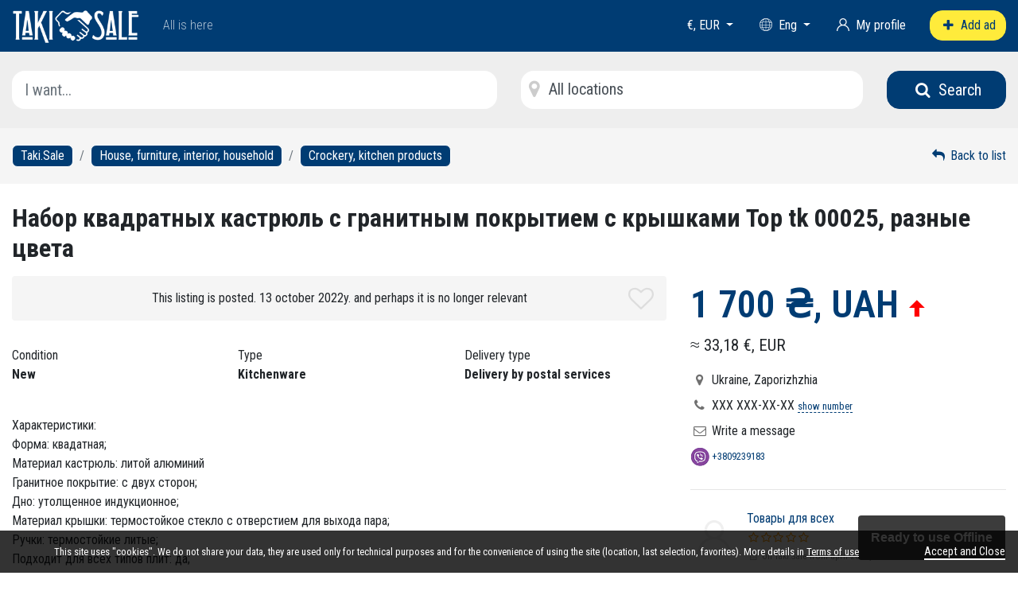

--- FILE ---
content_type: text/html; charset=UTF-8
request_url: https://taki.sale/i209368-nabor-kvadratnykh-kastrjul-s-granitnym-pokrytiem-s-kryshkami-top-tk-00025-raznye-cveta.html
body_size: 7558
content:

<!DOCTYPE html>
<html lang="en">
<head>
	<meta charset="utf-8" />
	<meta name="viewport" content="width=device-width, initial-scale=1, shrink-to-fit=no">
		<title>Набор квадратных кастрюль с гранитным покрытием с крышками Top tk 00025, разные цвета: 1 700 ₴,  UAH - Crockery, kitchen products Zaporizhzhia Taki.Sale</title>
	
	<meta name="description" content="Характеристики: Форма: квадатная; Материал кастрюль: литой алюминий Гранитное покрытие: с двух сторон; Дно: утолщенное индукционное; Материал крышки: термостойкое стекло с отверстием для выхода пара; Ручки: термостойкие литые; Подходит для всех типов плит: да; Можно мыть в посудомоечной машине: да. Комплектация: Кастрюля с крышкой объемом 2.1 л (20 см); Кастрюля с крышкой объемом 4,2 л (24 см); Кастрюля с крышкой объемом 5,7 л (28 см)., Zaporizhzhia" />
		
	<link href="/cache/app.min.css?v=7b0fbb3b45dddea4017f0a5f2ed3dc9c" rel="stylesheet" />
	<link href="https://cdnjs.cloudflare.com/ajax/libs/font-awesome/5.15.2/css/all.min.css" rel="stylesheet" />
	<script src="/cache/app.min.js?v=fe202f068513d9a35a0352f9c3febbe6"></script>
	
	<link href="https://taki.sale/img/icons/takisale3.png" rel="image_src" />
	<meta property="og:title" content="Набор квадратных кастрюль с гранитным покрытием с крышками Top tk 00025, разные цвета: 1 700 ₴,  UAH - Crockery, kitchen products Zaporizhzhia Taki.Sale" />
	<meta property="og:type" content="website" />
	<meta property="og:url" content="https://taki.sale/i209368-nabor-kvadratnykh-kastrjul-s-granitnym-pokrytiem-s-kryshkami-top-tk-00025-raznye-cveta.html" />
	<meta property="og:description" content="Характеристики: Форма: квадатная; Материал кастрюль: литой алюминий Гранитное покрытие: с двух сторон; Дно: утолщенное индукционное; Материал крышки: термостойкое стекло с отверстием для выхода пара; Ручки: термостойкие литые; Подходит для всех типов плит: да; Можно мыть в посудомоечной машине: да. Комплектация: Кастрюля с крышкой объемом 2.1 л (20 см); Кастрюля с крышкой объемом 4,2 л (24 см); Кастрюля с крышкой объемом 5,7 л (28 см)., Zaporizhzhia" />
	<meta property="og:image" content="https://taki.sale/img/icons/takisale3.png" />
	<meta property="og:site_name" content="Taki.Sale" />
	
		<link rel="author" href="https://taki.sale/u/11597" />
	<link rel="publisher" href="https://taki.sale" />
		
	<meta name="DC.Title" content="Набор квадратных кастрюль с гранитным покрытием с крышками Top tk 00025, разные цвета: 1 700 ₴,  UAH - Crockery, kitchen products Zaporizhzhia Taki.Sale">
	<meta name="DC.Creator" content="Taki.Sale">
	<meta name="DC.Subject" content="">
	<meta name="DC.Description" content="Характеристики: Форма: квадатная; Материал кастрюль: литой алюминий Гранитное покрытие: с двух сторон; Дно: утолщенное индукционное; Материал крышки: термостойкое стекло с отверстием для выхода пара; Ручки: термостойкие литые; Подходит для всех типов плит: да; Можно мыть в посудомоечной машине: да. Комплектация: Кастрюля с крышкой объемом 2.1 л (20 см); Кастрюля с крышкой объемом 4,2 л (24 см); Кастрюля с крышкой объемом 5,7 л (28 см)., Zaporizhzhia">
	<meta name="DC.Publisher" content="яна">
		<meta name="DC.Date" scheme="WTN8601" content="2022-10-13T11:27:04">
		<meta name="DC.Type" content="Text">
	<meta name="DC.Format" content="text/html">
	<meta name="DC.Identifier" content="https://taki.sale/i209368-nabor-kvadratnykh-kastrjul-s-granitnym-pokrytiem-s-kryshkami-top-tk-00025-raznye-cveta.html">
	<meta name="DC.Language" content="en-EN">
	<meta name="DC.Coverage" content="World">
	<meta name="DC.Rights" content="© Taki.Sale — All rights reserved, 2026">
	
	<link rel="alternate" href="https://taki.sale/i209368-nabor-kvadratnykh-kastrjul-s-granitnym-pokrytiem-s-kryshkami-top-tk-00025-raznye-cveta.html" hreflang="x-default" />
	<link rel="alternate" href="https://taki.sale/uk/i209368-nabor-kvadratnykh-kastrjul-s-granitnym-pokrytiem-s-kryshkami-top-tk-00025-raznye-cveta.html" hreflang="uk" />
	<link rel="alternate" href="https://taki.sale/ru/i209368-nabor-kvadratnykh-kastrjul-s-granitnym-pokrytiem-s-kryshkami-top-tk-00025-raznye-cveta.html" hreflang="ru" />
		
	<link rel="apple-touch-icon-precomposed" sizes="57x57" href="/img/icons/apple-touch-icon-57x57.png" />
	<link rel="apple-touch-icon-precomposed" sizes="114x114" href="/img/icons/apple-touch-icon-114x114.png" />
	<link rel="apple-touch-icon-precomposed" sizes="72x72" href="/img/icons/apple-touch-icon-72x72.png" />
	<link rel="apple-touch-icon-precomposed" sizes="144x144" href="/img/icons/apple-touch-icon-144x144.png" />
	<link rel="apple-touch-icon-precomposed" sizes="60x60" href="/img/icons/apple-touch-icon-60x60.png" />
	<link rel="apple-touch-icon-precomposed" sizes="120x120" href="/img/icons/apple-touch-icon-120x120.png" />
	<link rel="apple-touch-icon-precomposed" sizes="76x76" href="/img/icons/apple-touch-icon-76x76.png" />
	<link rel="apple-touch-icon-precomposed" sizes="152x152" href="/img/icons/apple-touch-icon-152x152.png" />
	<link rel="icon" type="image/png" href="/img/icons/favicon-196x196.png" sizes="196x196" />
	<link rel="icon" type="image/png" href="/img/icons/favicon-96x96.png" sizes="96x96" />
	<link rel="icon" type="image/png" href="/img/icons/favicon-32x32.png" sizes="32x32" />
	<link rel="icon" type="image/png" href="/img/icons/favicon-16x16.png" sizes="16x16" />
	<link rel="icon" type="image/png" href="/img/icons/favicon-128.png" sizes="128x128" />
	
	<link rel="manifest" href="/manifest.json" />
	
	<meta name="theme-color" content="#003c73" />
	<meta name="msapplication-navbutton-color" content="#003c73" />
	<meta name="apple-mobile-web-app-status-bar-style" content="#003c73" />
	
	<script type="application/ld+json">
	{
		"@context": "http://schema.org/",
		"@type": "Organization",
		"url": "https://taki.sale",
		"logo": "https://taki.sale/img/icons/takisale3.png"
	}
	</script>		
	<!-- <meta name="verification" content="fe8e746e40baca219048944b736bb1" /> -->

<!-- <meta name="propeller" content="755f6985c1bfbf55e66a2bdd51fd3136">

<meta name="recreativ-verification" content="dEyA9eE8zjNJ6ypSLZ7gV1BXQfm1bnAfyEKfZZwf" > -->

<!-- <script async src="https://pagead2.googlesyndication.com/pagead/js/adsbygoogle.js?client=ca-pub-1939322765568474"
     crossorigin="anonymous"></script> -->

<!-- Global site tag (gtag.js) - Google Analytics -->
<script async src="https://www.googletagmanager.com/gtag/js?id=G-X021LJWJ7Y"></script>
<script>
  window.dataLayer = window.dataLayer || [];
  function gtag(){dataLayer.push(arguments);}
  gtag('js', new Date());
  gtag('config', 'G-X021LJWJ7Y');
  gtag('config', 'AW-409356077');
</script>

<meta name="p:domain_verify" content="0bf23f4cdc71f4f1b2e85365a1432e78"/>

<script>
function gtag_report_conversion(url) {
  var callback = function () {
    if (typeof(url) != 'undefined') {
      window.location = url;
    }
  };
  gtag('event', 'conversion', {
      'send_to': 'AW-409356077/oIMpCNLIw50CEK2OmcMB',
      'event_callback': callback
  });
  return false;
}
</script>	
	<script type="module">
		import '/pwaupdate.js';
		const el = document.createElement('pwa-update');
		document.body.appendChild(el);
	</script>
	
</head>

<body>
	
		
	<div class="wrap">
		<header>
			<div class="container">
				<div class="row header-row">
					<div class="col-auto d-none mobile-buttons-icon">
						<i class="iconf-th"></i>
					</div>
					<div class="col-auto">
						<a href="/" class="logo">
							<img src="/img/logo-white.png" title="To the main" alt="To the main" />
						</a>
					</div>
					<div class="col-auto logo-slogan">
						All is here					</div>
					<div class="col-auto mobile-search-icon">
						<i class="iconf-search"></i>
					</div>
					<div class="col buttons-container">
						<div class="row buttons-row">
							<div class="col col-lg-auto favorites-container">
								<a href="/favorites" title="Favorites">
									<i class="iconf-heart-empty"></i><span id="favorites-count">0</span>
								</a>
							</div>
							<div class="col col-lg-auto currency">
								<a href="#" class="dropdown-toggle" data-toggle="dropdown" aria-haspopup="true" aria-expanded="true">
									<span>€,  EUR</span>
								</a>
								<ul class="dropdown-menu" x-placement="bottom-start">
																			<li><a class="dropdown-item" href="/i209368-nabor-kvadratnykh-kastrjul-s-granitnym-pokrytiem-s-kryshkami-top-tk-00025-raznye-cveta.html?currency=EUR">€,  EUR</a></li>
																			<li><a class="dropdown-item" href="/i209368-nabor-kvadratnykh-kastrjul-s-granitnym-pokrytiem-s-kryshkami-top-tk-00025-raznye-cveta.html?currency=USD">$,  USD</a></li>
																			<li><a class="dropdown-item" href="/i209368-nabor-kvadratnykh-kastrjul-s-granitnym-pokrytiem-s-kryshkami-top-tk-00025-raznye-cveta.html?currency=GBP">£,  GBP</a></li>
																			<li><a class="dropdown-item" href="/i209368-nabor-kvadratnykh-kastrjul-s-granitnym-pokrytiem-s-kryshkami-top-tk-00025-raznye-cveta.html?currency=UAH">₴,  UAH</a></li>
																			<li><a class="dropdown-item" href="/i209368-nabor-kvadratnykh-kastrjul-s-granitnym-pokrytiem-s-kryshkami-top-tk-00025-raznye-cveta.html?currency=ILS">₪,  ILS</a></li>
																			<li><a class="dropdown-item" href="/i209368-nabor-kvadratnykh-kastrjul-s-granitnym-pokrytiem-s-kryshkami-top-tk-00025-raznye-cveta.html?currency=PLN">zł, PLN</a></li>
																			<li><a class="dropdown-item" href="/i209368-nabor-kvadratnykh-kastrjul-s-granitnym-pokrytiem-s-kryshkami-top-tk-00025-raznye-cveta.html?currency=TRY">₺,  TRY</a></li>
																			<li><a class="dropdown-item" href="/i209368-nabor-kvadratnykh-kastrjul-s-granitnym-pokrytiem-s-kryshkami-top-tk-00025-raznye-cveta.html?currency=RUB">₽,  RUB</a></li>
																			<li><a class="dropdown-item" href="/i209368-nabor-kvadratnykh-kastrjul-s-granitnym-pokrytiem-s-kryshkami-top-tk-00025-raznye-cveta.html?currency=BYN">Br, BYN</a></li>
																			<li><a class="dropdown-item" href="/i209368-nabor-kvadratnykh-kastrjul-s-granitnym-pokrytiem-s-kryshkami-top-tk-00025-raznye-cveta.html?currency=KZT">₸,  KZT</a></li>
																			<li><a class="dropdown-item" href="/i209368-nabor-kvadratnykh-kastrjul-s-granitnym-pokrytiem-s-kryshkami-top-tk-00025-raznye-cveta.html?currency=UZS">So'm,UZS</a></li>
																			<li><a class="dropdown-item" href="/i209368-nabor-kvadratnykh-kastrjul-s-granitnym-pokrytiem-s-kryshkami-top-tk-00025-raznye-cveta.html?currency=AZN">₼,  AZN</a></li>
																			<li><a class="dropdown-item" href="/i209368-nabor-kvadratnykh-kastrjul-s-granitnym-pokrytiem-s-kryshkami-top-tk-00025-raznye-cveta.html?currency=CNY">圓, CNY</a></li>
																			<li><a class="dropdown-item" href="/i209368-nabor-kvadratnykh-kastrjul-s-granitnym-pokrytiem-s-kryshkami-top-tk-00025-raznye-cveta.html?currency=JPY">¥,  JPY</a></li>
																			<li><a class="dropdown-item" href="/i209368-nabor-kvadratnykh-kastrjul-s-granitnym-pokrytiem-s-kryshkami-top-tk-00025-raznye-cveta.html?currency=GEL">₾,  GEL</a></li>
																			<li><a class="dropdown-item" href="/i209368-nabor-kvadratnykh-kastrjul-s-granitnym-pokrytiem-s-kryshkami-top-tk-00025-raznye-cveta.html?currency=KGS">с,  KGS</a></li>
																	</ul>
							</div>
							<div class="col col-lg-auto lng">
								<a href="#" class="dropdown-toggle" data-toggle="dropdown" aria-haspopup="true" aria-expanded="true">
									<i class="iconf-language"></i> <span>Eng</span>
								</a>
								<ul class="dropdown-menu" x-placement="bottom-start">
																			<li><a class="dropdown-item" href="/i209368-nabor-kvadratnykh-kastrjul-s-granitnym-pokrytiem-s-kryshkami-top-tk-00025-raznye-cveta.html">English</a></li>
																			<li><a class="dropdown-item" href="/uk/i209368-nabor-kvadratnykh-kastrjul-s-granitnym-pokrytiem-s-kryshkami-top-tk-00025-raznye-cveta.html">Українська</a></li>
																			<li><a class="dropdown-item" href="/ru/i209368-nabor-kvadratnykh-kastrjul-s-granitnym-pokrytiem-s-kryshkami-top-tk-00025-raznye-cveta.html">Русский</a></li>
																	</ul>
							</div>
							
							

	<div class="col col-lg-auto user">
		<a href="https://taki.sale/my"><i class="iconf-user"></i><span> My profile</span></a>
	</div>

							
						</div>
					</div>
					<div class="col-lg-auto add-button">
						<a href="/add" class="btn btn-add"><i class="iconf-plus"></i> <span>Add ad</span></a>
					</div>
				</div>
			</div>
		</header>
		<div class="header-backdrop"></div>
		
				
		<main class="main-container">
			
<section class="search">
	<div class="container">
		<form action="/search" method="get">
			<div class="row">
				<div class="col-lg-6">
					<input type="text" name="q" value="" id="filter-search" placeholder="I want..." 
					class="form-control form-control-lg" required />
				</div>
				<div class="col-lg mt-2 mt-lg-0">
					<input type="hidden" name="location" value="" id="filter-region-input" />
					<div id="filter-region-button" class="filter-region form-control form-control-lg" data-ref="" />
						All locations					</div>
					<span class="input-icon"><i class="iconf-location"></i></span>
				</div>
				<div class="col-lg-auto text-center mt-2 mt-lg-0">
					<button type="submit" class="btn btn-lg btn-primary"><i class="iconf-search"></i> Search</button>
				</div>
			</div>
		</form>
	</div>
</section>
			
<div class="breadcrumbs-container">
	<div class="container">
		<div class="row align-items-center">
			<div class="col-lg">
				<nav><ol class="breadcrumb" vocab="https://schema.org/" typeof="BreadcrumbList">
		<li class="breadcrumb-item" property="itemListElement" typeof="ListItem">
			<a href="/" property="item" typeof="WebPage">
				<span property="name">Taki.Sale</span></a>
			<meta property="position" content="1">
		</li>
				<li class="breadcrumb-item" property="itemListElement" typeof="ListItem">
					<a href="/mebel_interer" property="item" typeof="WebPage">
						<span property="name">House, furniture, interior, household</span>
					</a>
					<meta property="position" content="2">
				</li>
				<li class="breadcrumb-item" property="itemListElement" typeof="ListItem">
					<a href="/mebel_interer/posuda_tovary_dlja_kukhni" property="item" typeof="WebPage">
						<span property="name">Crockery, kitchen products</span>
					</a>
					<meta property="position" content="3">
				</li></ol></nav>			</div>
			<div class="col-lg-auto d-none d-lg-flex">
				<a href="/mebel_interer/posuda_tovary_dlja_kukhni" title="Return to previous page"><i class="iconf-reply"></i> Back to list</a>
			</div>
		</div>
	</div>
</div>

<div class="container">
	<div class="show-board mt-4">
		
		<h1 class="name text-break">
			Набор квадратных кастрюль с гранитным покрытием с крышками Top tk 00025, разные цвета		</h1>
		
		<div class="mb-3">
					</div>
		
		<div class="d-lg-none mb-3">
							<span class="fsize4">1 700 ₴,  UAH<span class="cost_sign"><i class="iconf-up fcolor9" data-toggle="tooltip" title="Price increased"></i></span></span>
				<div class="rate_cost">≈ 33,18 €,  EUR</div>								</div>
		
		<div class="row">
			<div class="col-lg-8">
				
								
								<div class="box p-3 bcolor2 text-center mb-2">
					<div>This listing is posted. 13 october 2022y. and perhaps it is no longer relevant</div>
				</div>
								
				<div class="img_container mb-4">
										<div class="form-row img_add"></div>
					<span class="fav-link" data-id="209368" data-toggle="tooltip" title="To favorites">
						<i class="iconf-heart-empty"></i>					</span>
				</div>
				
				<div class="my-3">
						<div class="params my-4">
		<div class="row"><div class="col-6 col-lg-4 mb-3">Condition<div class="strong">New</div></div><div class="col-6 col-lg-4 mb-3">Type<div class="strong">Kitchenware</div></div><div class="col-6 col-lg-4 mb-3">Delivery type<div class="strong">Delivery by postal services</div></div>		</div>
	</div>				</div>
				
								
				<div class="my-3">
					Характеристики:<br>Форма: квадатная;<br>Материал кастрюль: литой алюминий<br>Гранитное покрытие: с двух сторон;<br>Дно: утолщенное индукционное;<br>Материал крышки: термостойкое стекло с отверстием для выхода пара;<br>Ручки: термостойкие литые;<br>Подходит для всех типов плит: да;<br>Можно мыть в посудомоечной машине: да.<br>Комплектация:<br>Кастрюля с крышкой объемом 2.1 л (20 см);<br>Кастрюля с крышкой объемом 4,2 л (24 см);<br>Кастрюля с крышкой объемом 5,7 л (28 см).				</div>
				
								
								
								
			</div>
			
			<div class="col-lg-4">
				<div class="d-none d-lg-block mb-3">
											<div class="cost">1 700 ₴,  UAH<span class="cost_sign"><i class="iconf-up fcolor9" data-toggle="tooltip" title="Price increased"></i></span></div>
						<div class="rate_cost">≈ 33,18 €,  EUR</div>														</div>
				
				<div class="mb-2">
					<i class="iconf-location fcolor4"></i> Ukraine, Zaporizhzhia				</div>
				
								<div class="mb-2">
					<i class="iconf-phone fcolor4"></i> 
					<span id="show_tel">ХХХ ХХХ-ХХ-ХХ <span id="show_tel_link" class="j_link m_link fcolor7 fsize1">show number</span></span>
				</div>
								
								
									<div class="mb-2">
						<i class="iconf-mail fcolor4"></i> 
												<a href="/login?goto=/i209368-nabor-kvadratnykh-kastrjul-s-granitnym-pokrytiem-s-kryshkami-top-tk-00025-raznye-cveta.html" class="text-reset">Write a message</a>
											</div>
								
									<div class="show_messendgers">
													<a href="viber://chat?number=%2B3809239183" title="Viber" class="viber">
								<span class="icon"></span>
								<span class="tel">+3809239183</span>
							</a>
																							</div>
								
				<div class="section-user">
				
											
						<hr class="my-4" />
						<div class="row align-items-center">
						
																							<div class="col-2 user-icon">
									<i class="iconf-user"></i> 
								</div>
																						
							<div class="col">
								<div>
									<span title="User was online 31 july 2023y. 09:20">
										
																				
																				<a href="https://tovar.taki.sale">Товары для всех</a>
																				
										<span class="cursor_default"></span>
									</span>
								</div>
								<div class="rating-stars"><span class="rate"></span> <span class="stars" title=""><i class="iconf-star-empty"></i><i class="iconf-star-empty"></i><i class="iconf-star-empty"></i><i class="iconf-star-empty"></i><i class="iconf-star-empty"></i></span> </div>																<div class="fsize0 fcolor5 my-1">
									<i class="iconf-calendar"></i> On Taki.Sale from april 2022y.								</div>
							</div>
						</div>
						
									</div>
				
				<hr class="my-4" />
				
				<div class="mb-2 fsize1 fcolor4">
					<div>Ad Number 209368</div>
					<div>Posted: 15 april 2022y.</div>
					<div>Updated: 13 october 2022y.</div>
					<div>Valid before: 13 october 2023y.</div>
					<div>Views: 2285</div>
				</div>
				
				<hr class="my-4" />
				
				<a href="/promo/?id=209368&goto=/i209368-nabor-kvadratnykh-kastrjul-s-granitnym-pokrytiem-s-kryshkami-top-tk-00025-raznye-cveta.html" class="promo_top btn btn-primary mb-3">
					<i class="iconf-rocket"></i> Increase efficiency				</a>
				
				<div class="mb-1">Share this:</div>
				<div class="ya-share2" data-curtain data-limit="6" data-lang="en" data-services="facebook,twitter,telegram,viber,whatsapp,vkontakte,skype,tumblr,evernote,linkedin,lj"></div>				
				<div class="my-3 fsize1 fcolor5">
					<i class="iconf-flag"></i> 
					<span id="errormess_link" class="j_link m_link">Report a violation</span>
				</div>
				
				
	<div class="widget-vip">
		<div class="row">
			<div class="col-auto">
				<h4>Our recommendations (VIP)</h4>
			</div>
			<div class="col-auto">
								<a href="/all/promo-vip" class="btn btn-sm btn-outline-secondary">All recommendations<i class="iconf-angle-right"></i></a>
			</div>
			<div class="col">
				<div class="line"></div>
			</div>
		</div>
		<div class="grid-container">
			<div class="owl-vip-short owl-carousel owl-theme grid-galery">
				
								
			</div>
		</div>
	</div>
				
								
			</div>
			<div class="col-lg-8">
				
<hr/>
<div class="board_reviews mb-4 mb-lg-0">
	<div class="row">
		<div class="col-auto">
			<h4>Wall of announce </h4>
		</div>
		<div class="col-auto ml-xl-auto">
			<div class="row">
				<div class="col-auto">
										<i class="iconf-star-empty"></i> 
					<a href="/login?goto=/i209368-nabor-kvadratnykh-kastrjul-s-granitnym-pokrytiem-s-kryshkami-top-tk-00025-raznye-cveta.html" class="m_link j_link">Write a feedback</a>
									</div>
				<div class="col-auto">
										<i class="iconf-comment-empty"></i> 
					<a href="/login?goto=/i209368-nabor-kvadratnykh-kastrjul-s-granitnym-pokrytiem-s-kryshkami-top-tk-00025-raznye-cveta.html" class="m_link j_link">Ask a question or offer an auction</a>
									</div>
			</div>
		</div>
	</div>
	<div class="board_reviews_container mt-3">
	
				
				
	</div>
</div>			</div>
		
		</div>
	</div>
	
	<div id="show_other"></div>
	
	<!--
	<div class="widget-vip">
		<div class="row">
			<div class="col-auto">
				<h4>Our recommendations (VIP)</h4>
			</div>
			<div class="col-auto">
								<a href="/all/promo-vip" class="btn btn-sm btn-outline-secondary">All recommendations<i class="iconf-angle-right"></i></a>
			</div>
			<div class="col">
				<div class="line"></div>
			</div>
		</div>
		<div class="grid-container">
			<div class="owl-vip-full owl-carousel owl-theme grid-galery">
				
								
			</div>
		</div>
	</div>



	<div class="container">
		<div class="custom-slider-container mt-3">
			<div class="owl-carousel owl-theme owl-main-slider">
				
														<a href="https://payeer.com/05320034" target="_blank">
											<picture>
							<source class="owl-lazy" media="(max-width: 650px)" data-srcset="/uploads/slider/0/25_1_320x100-ru53.webp">
							<img class="owl-lazy" data-src="/uploads/slider/0/25_0_970x90-ru53.webp" alt="" />
						</picture>
										</a>
																			<a href="https://wallet.advcash.com:443/referral/7b63fd12-36b9-4878-9869-e13f263fe3dd" target="_blank">
											<picture>
							<source class="owl-lazy" media="(max-width: 650px)" data-srcset="/uploads/slider/0/26_1_advcash_black_350.webp">
							<img class="owl-lazy" data-src="/uploads/slider/0/26_0_advcash_black_950.webp" alt="" />
						</picture>
										</a>
																			<a href="https://perfectmoney.com/?ref=25666533" target="_blank">
											<picture>
							<source class="owl-lazy" media="(max-width: 650px)" data-srcset="/uploads/slider/0/35_1_perf-moneyru_3961.webp">
							<img class="owl-lazy" data-src="/uploads/slider/0/35_0_perf-moneyru_9061.webp" alt="" />
						</picture>
										</a>
													
			</div>
		</div>
	</div>

	



-->
	
</div>

<script>
	$(function() {
		
		$('.img_add .image:first').css('border-color', '#dd101f');
		$('.img_add .image').on('click', function() {
			var img = $(this).children('img').attr('src');
			$('.img_add .image').css('border-color', '#dbdbdb');
			$(this).css('border-color', '#dd101f');
			$('.img_main img:first').attr('src', img);
			$('.img_main').attr('href',img);
		});
		
		$('#show_address_map_button').on('click', function() {
			if ($(this).hasClass('open')) {
				$(this).html('Show map<i class="iconf-angle-down"></i>').removeClass('open');
				$('#YMaps_container').hide();
			}
			else {
				load_ajx('YMaps-show', '/includes/ajax/show_map?geo=');
				$(this).html('Hide map<i class="iconf-angle-up"></i>').addClass('open');
				$('#YMaps_container').show();
			}
		});
		
		$('#show_tel_link').on('click', function() {
			load_ajx("show_tel", "/board/show_tel_209368");
		});
		
		$('.review-board-add-button').on('click', function() {
			var title = $(this).attr('data-title');
			var mode = $(this).attr('data-mode');
			modal('modal-review','/reviews/board/add/209368?mode='+mode,false,title,false,{width:450,wclose:true});
		});
		$('.review-board-replay-button').on('click', function() {
			var id = $(this).attr('data-id');
			var title = $(this).attr('data-title');
			modal('modal-review','/reviews/board/replay/209368/'+id,false,title,false,{width:450,wclose:true});
		});
		
		$('#sendmess_button').on('click', function() {
			modal('modal-sendmess','/sendmess_209368',false,'Your message',false,{width:640,wclose:true});
		});
		$('#errormess_link').on('click', function() {
			modal('modal-errormess','/errormess_209368',false,'A complaint',false,{width:475,wclose:true});
		});
		
		$(window).on('load', function(){
			var hash = window.location.hash;
			if (hash) {
				hash = hash.replace('#', '');
				$('html,body').animate({ scrollTop: $('.'+hash).offset().top - 70 }, 500);
			}
		});
		
		load_ajx("show_other", "/show_other/?id=209368&region=3512&city=41524&keywords=набор, квадратных, кастрюль");
	});
</script>

		
		</main>
	</div>
	
	<footer>
  		<div class="container my-3">
			<div class="row align-items-center text-center text-md-left">
				<div class="col-lg-3 mb-3 mb-lg-0">
					<a href="/" class="logo">
						<img src="/img/logo-gray.png" title="To the main" alt="To the main" />
					</a>
					<pwa-install id="installComponent">Install app</pwa-install>
				</div>
				<div class="col-lg">
					<div class="row">
						<div class="col-md-auto">
							<nav>
								<ul><li><a href="https://taki.sale/help">Help and Feedback</a></li><li><a href="https://taki.sale/pages/user_agreement">Terms of use</a></li><li><a href="https://taki.sale/pages/rules">Rules for posting information</a></li><li><a href="https://taki.sale/pages/politika_konfidencialnosti">Privacy policy</a></li></ul>							</nav>
						</div>
						<div class="col-md-auto">
							<nav>
								<ul><li><a href="https://taki.sale/pages/adv">Advertising on the website</a></li><li><a href="https://taki.sale/promo">Ad Promotion Services</a></li><li><a href="/pages/kontakty_i_obratnaja_svjaz">Contacts</a></li></ul>							</nav>
						</div>
						<div class="col-md-auto">
							<nav>
								<ul><li><a href="https://taki.sale/pages/chto_takoe_biznes_stranica">Your business page</a></li><li><a href="https://taki.sale/blog/news">Blog</a></li><li><a href="https://taki.sale/pages/partnerskaja_programma">Affiliate program</a></li></ul>							</nav>
						</div>
						<div class="col-md-auto">
							<nav>
								<ul><li><a href="https://taki.sale/users">Top sellers and users</a></li><li><a href="https://taki.sale/shops">Business Pages</a></li><li><a href="https://taki.sale/pages/servisy">Services</a></li></ul>							</nav>
						</div>
					</div>
				</div>
			</div>
		</div>
		<div class="copyright">
			© Taki.Sale — All rights reserved, 2026					</div>
	</footer>
	
	<!-- cookieBar -->
	<div id="cookiebar">
		<div class="row">
			<div class="col-lg text-center">This site uses "cookies". We do not share your data, they are used only for technical purposes and for the convenience of using the site (location, last selection, favorites). More details in <a href="/pages/user_agreement">Terms of use</a></div>
			<div class="col-lg-auto mt-lg-0 mt-2 text-center">
				<span class="button-close">Accept and Close</span>
			</div>
		</div>
	</div>
	
	<script src="/js/bootstrap.bundle.min.js"></script>
	<script src="/cache/app2.min.js?v=157e2a6c986d7ba8d8a1695983ebdf85"></script>
	
	<script type="module" src="https://cdn.jsdelivr.net/npm/@pwabuilder/pwainstall@latest/dist/pwa-install.min.js"></script>
	<script async defer>
		const ref = document.getElementById("installComponent");
		ref.explainer = "This application can be installed on your computer or mobile device. This will allow this web application to look and behave like any other installed application. You'll find it in app lists and can be pinned to your home screen, launcher, or taskbar";
	</script>
	
	<script>var cookiedomain = '.taki.sale';var LNGB = '';var LNG_VYBERITE_MESTOPOLOZHENIE = 'Select location';var LNG_CHITAT_POLNOSTJU = 'Read completely';var LNG_VYBRANO = 'Selected';var LNG_IZ = 'of';var LNG_VYBRANO_VSE = 'All selected';var LNG_POISKOVYJJ_ZAPROS_DOLZHEN_BYT = 'Search term must be longer than 2 characters';var LNG_POISKOVYJJ_ZAPROS_SLISHKOM_DLINNYJJ = 'The search term is too long.';var LNG_VKLJUCHIT_3B51 = 'Enable';var LNG_PRIOSTANOVIT_6953 = 'Pause';var LNG_V_IZBRANNYKH = 'In favorites';var LNG_V_IZBRANNYE = 'To favorites';var LNG_V_DOBAVLENO_V_IZBRANNYE = 'Added to favorites';var LNG_V_UDALENO_IZ_IZBRANNYKH = 'Removed from favorites';$('.feedback_button').on('click', function() {modal('modal_feedback','/feedback',false,'Feedback',false,{width:520});});$('.review-add-button').on('click', function () {var user = $(this).attr('data-user');modal('modal-review-add','/reviews/user/add?user_to='+user,false,'Give feedback',false,{width:450});});$('.review-replay-button').on('click', function () {var user = $(this).attr('data-user');var id = $(this).attr('data-id');modal('review-review-replay','/reviews/user/replay?user_to='+user+'&id='+id,false,'Answer',false,{width:450});});</script>	
	
	
</body>
</html>


--- FILE ---
content_type: text/html; charset=UTF-8
request_url: https://taki.sale/show_other/?id=209368&region=3512&city=41524&keywords=%D0%BD%D0%B0%D0%B1%D0%BE%D1%80,%20%D0%BA%D0%B2%D0%B0%D0%B4%D1%80%D0%B0%D1%82%D0%BD%D1%8B%D1%85,%20%D0%BA%D0%B0%D1%81%D1%82%D1%80%D1%8E%D0%BB%D1%8C
body_size: -93
content:
	
		


--- FILE ---
content_type: text/css
request_url: https://taki.sale/cache/app.min.css?v=7b0fbb3b45dddea4017f0a5f2ed3dc9c
body_size: 16678
content:
@charset 'utf-8';@import url('/css/bootstrap/bootstrap.min.css');@import url('/css/fonts/ifont/css/ifont.css?v=6');@import url('https://fonts.googleapis.com/css?family=Roboto+Condensed:300,400,600,700,800');html,body{height:100%}body{font-family:'Roboto Condensed',sans-serif;display:flex;flex-direction:column}.wrap {flex:1 0 auto}body.bg .wrap {max-width:1340px;min-width:1340px;margin:auto;background-color:#fff;z-index:1}body.bg .bg-link {position:fixed;top:0;left:0;right:0;bottom:0}@media (max-width:1199px) {body.bg .wrap {min-width:inherit}}.container {position:relative}img {max-width:100%;height:auto!important}form label {margin-bottom:.2rem}a {color:#003c73}a:hover,a:active {color:#003c73}blockquote {display:block;margin:0 0 40px 0;border-left:5px #eee solid;padding:35px;font-style:italic}h1{font-size:22px;font-weight:bold}h2{font-size:19px;font-weight:bold}.alert {margin-bottom:.2rem;border-left:5px solid transparent}.alert:last-of-type {margin-bottom:1rem!important}.alert.alert-info {border-left-color:#00BCD4}.alert.alert-danger {border-left-color:#FF5722}.alert.alert-success {border-left-color:#4caf50}.alert.alert-warning {border-left-color:#ffc107}.btn{cursor:pointer;text-decoration:none;border-radius:1rem}.form-control:focus {box-shadow:none}.form-check,.custom-checkbox,.custom-switch {user-select:none}.custom-checkbox .custom-control-input:checked~.custom-control-label::before,.custom-control-input:checked~.custom-control-label::before {border-color:#003c73;background-color:#003c73}.custom-control-input:focus~.custom-control-label::before {box-shadow:none}.custom-control-label {user-select:none}.page-item .page-link {color:inherit}.page-item.active .page-link {background-color:#333;border-color:#333}.breadcrumb {align-items:center;margin:0;padding:1.3rem 0;background-color:transparent}.breadcrumb .breadcrumb-item {align-items:center}.breadcrumb .breadcrumb-item a {padding:1px 10px;border:1px solid;background-color:#003c73;color:#fff;text-decoration:none;border-radius:7px}.breadcrumb .breadcrumb-item a:hover {background-color:transparent;color:inherit}.input-group-prepend.after {margin-right:0;margin-left:-1px}.input-group-prepend.after .input-group-text {border-top-right-radius:.25rem!important;border-bottom-right-radius:.25rem!important}.input-group-prepend.sm {height:calc(1.5em + .5rem + 2px);font-size:.875rem;line-height:1.5}.popover {box-shadow:0 .5rem 1rem rgba(0,0,0,.15)!important}@media (min-width:1200px) {.container {max-width:1340px;}}.btn-primary {color:#fff;background-color:#003c73;border-color:#003c73}.btn-primary:hover {color:#fff;background-color:#0056a5;border-color:#0056a5}.btn-primary.disabled,.btn-primary:disabled {color:#fff;background-color:#003c73;border-color:#003c73}.btn-primary:not(:disabled):not(.disabled):active,.btn-primary:not(:disabled):not(.disabled).active,.show > .btn-primary.dropdown-toggle {color:#fff;background-color:#0056a5;border-color:#0056a5}.btn-add {color:#003c73;background-color:#ffeb3b;border-color:#ffeb3b}.btn-add:hover {color:#003c73;background-color:#ffe500;border-color:#ffe500}.btn-add.disabled,.btn-add:disabled {color:#003c73;background-color:#ffeb3b;border-color:#ffeb3b}.btn-add:not(:disabled):not(.disabled):active,.btn-add:not(:disabled):not(.disabled).active,.show > .btn-add.dropdown-toggle {color:#003c73;background-color:#ffe500;border-color:#ffe500}.btn-add.focus,.btn-add:focus {outline:0;box-shadow:none}input::-webkit-outer-spin-button,input::-webkit-inner-spin-button {-webkit-appearance:none}input[type='number'] {-moz-appearance:textfield}header {position:fixed;left:0;top:0;width:100%;height:65px;display:flex;align-items:center;color:#fff;background-color:#003c73;z-index:1001}header a{color:inherit;text-decoration:none!important}header a:hover{color:inherit}header .header-row {align-items:center;flex-wrap:nowrap}header .logo img{max-width:160px}header .logo-slogan{opacity:.7;font-weight:300}header .mobile-search-icon{display:none;position:absolute;top:-20px;right:55px;height:65px;width:55px;font-size:1.3rem;align-items:center;justify-content:center;border-radius:0}header .buttons-row{justify-content:flex-end;align-items:center}header .buttons-row .favorites-container{display:none}header .buttons-row .favorites-container #favorites-count{font-size:.8rem}header .buttons-row .messages_icon {position:relative;font-size:1.1rem}header .buttons-row .messages_icon .messages_unread_show {position:absolute;top:0;right:-5px;padding:1px 5px;line-height:normal;font-size:11px;font-family:Arial;font-weight:bold;background:#e50000;color:#fff;text-decoration:none;border-radius:7px}header .add-button {text-align:right}@media (max-width:1199px) {header .buttons-row > div{padding-right:10px;padding-left:10px}header .buttons-row .lng a span{display:none}header .buttons-row .balance a span{display:none}header .buttons-row .user a span{display:none}}@media (max-width:991px) {header .mobile-buttons-icon {display:block}header .logo img{max-width:100px}header .logo-slogan{font-size:.8em}header .buttons-container {position:fixed;left:0;bottom:0;display:flex;justify-content:center;width:100%;text-align:center;padding-top:10px;padding-bottom:10px;background-color:#003c73}header .buttons-row{width:100%;justify-content:center}header .buttons-row .dropdown-toggle:after{display:none}}@media (max-width:575px) {header .add-button .btn{position:absolute;top:-33px;right:0;height:65px;width:55px;display:flex;align-items:center;justify-content:center;border-radius:0}header .add-button a span{display:none}header .mobile-search-icon{display:flex}}@media (max-width:360px) {header .logo img{max-width:85px}header .logo-slogan{font-size:.7em;margin-left:-15px}}.header-backdrop {height:65px}.main-container {margin:2rem 0}@media (max-width:575px) {.main-container {margin-top:0}}footer {flex:0 0 auto;position:relative;font-size:.8rem;border-top:4px solid #003c73;background-color:#fff}footer .logo img{width:220px}footer nav > ul {list-style:none;margin:0;padding:0}footer nav > ul > li {margin-bottom:.2rem}footer .copyright {padding:1rem;font-size:.7rem;text-align:center;background-color:#eee;color:#9E9E9E}footer .copyright a{color:#5d5d5d}@media (max-width:991px) {footer .logo {display:inline-block}footer .copyright {margin-bottom:46px}}@media (max-width:767px) {footer {font-size:.9rem}}.a_rev {color:#51A351}.a_rev:hover {color:#333}.d_rev {text-decoration:underline!important}.d_rev:hover {text-decoration:none!important}.hidden {display:none}.strong {font-weight:bold}.underline {text-decoration:underline}.italic {font-style:italic}.line-through {text-decoration:line-through}.nowrap {white-space:nowrap}.clear {clear:both}.clearfix:before,.clearfix:after {content:"";display:table}.clearfix:after {clear:both}.float_right {float:right}.float_left {float:left}.text_left {text-align:left}.text_right {text-align:right}.text_center {text-align:center}.middle {vertical-align:middle}.line_height_2 {line-height:2em}.line_height-normal {line-height:normal}.sup {vertical-align:super}.o_hidden {overflow:hidden}.o_inherit {overflow:inherit}.inline-block {display:inline-block}.m_link {text-decoration:none!important;border-bottom:1px dashed}.m_link:hover {text-decoration:none!important;color:inherit}.j_link {cursor:pointer}.cursor_help {cursor:help}.cursor_default {cursor:default}.mw-300 {max-width:300px}.box {background-color:#fff;background-color:rgba(255,255,255,.95);padding:3rem;border-radius:.25rem}.box_shadow {box-shadow:0px 0px 10px #e8e8e8}@media (max-width:460px) {.box {padding:1rem;background-color:#fff!important}}.box-gr {background:#156196;background:linear-gradient(to bottom,#7ca1bf 0%,#4279a6 50%,#156196 100%)}.fcolor2,.fcolor2 a {color:#003c73} .fcolor3,.fcolor3 a {color:#dd4c39} .fcolor4,.fcolor4 a {color:#707070} .fcolor5,.fcolor5 a {color:#999} .fcolor6,.fcolor6 a {color:silver} .fcolor7,.fcolor7 a {color:#003c73} .fcolor8,.fcolor8 a {color:inherit!important} .fcolor9,.fcolor9 a {color:red} .fcolor10,.fcolor10 a {color:green} .fcolor11,.fcolor11 a {color:#fff} .fcolor12,.fcolor12 a {color:#8BC34A} .bcolor2 {background:#f5f5f5} .brcolor2 {border:1px solid silver;}  .bcolor3 {background:#156196} .brcolor3 {border:1px solid #156196;}  .fsize0 {font-size:.7rem!important}.fsize1 {font-size:.8rem!important}.fsize2 {font-size:.9rem!important}.fsize3 {font-size:1.1rem!important}.fsize4 {font-size:1.2rem!important}.fsize5 {font-size:1.3rem!important}.fsize6 {font-size:1.5rem!important}.fsize7 {font-size:2rem!important}.loader {display:inline-block;width:43px;height:11px;background:url('/img/loader.gif') no-repeat}.loader-button i {display:none}.loader-button:before {content:"";display:inline-block;width:40px;height:11px;background:url('/img/loader-button.gif') center no-repeat}.shidden {position:relative;overflow:hidden}.shidden.show {max-height:inherit!important}.shidden .show-button {position:absolute;bottom:0;left:0;font-size:14px;cursor:pointer;z-index:2;color:#747474;transition:color .3s ease;user-select:none}.shidden .show-button span{border-bottom:1px dashed #747474}.shidden .slowdiv{position:absolute;height:150px;bottom:0;left:0;width:100%;content:'';background:-webkit-linear-gradient(top,rgba(255,255,255,0) 0,rgba(255,255,255,1) 85%,rgba(255,255,255,1) 100%);background:linear-gradient(to bottom,rgba(255,255,255,0) 0,rgba(255,255,255,1) 85%,rgba(255,255,255,1) 100%);filter:progid:DXImageTransform.Microsoft.gradient(startColorstr='#ffffff',endColorstr='#ffffff',GradientType=0)}.verified {display:inline-block;vertical-align:middle;width:20px;height:20px;background:#fff url("/img/verified.svg") no-repeat}.breadcrumbs-container {margin-bottom:1.2rem;background-color:#f5f5f5}.search {padding-top:1.5rem;padding-bottom:1.5rem;margin-top:-2rem;color:#fff;background:#eee}.search form > .row {align-items:flex-end}.search form label {font-weight:600}.search form input {border:none;border-radius:1rem}.search form .filter-region {max-width:528px;border:none;overflow:hidden;text-overflow:ellipsis;border-radius:1rem;white-space:nowrap;padding-left:35px;cursor:pointer}.search form button[type=submit] {width:150px;background-color:#003c73}.search .input-icon {position:absolute;bottom:7px;font-size:1.5rem;color:#ccc}@media (max-width:1199px) {.search form .filter-region {max-width:inherit}}@media (max-width:575px) {.search {display:none}.search.show {display:block;margin-top:0px}}.main-category {margin-top:3rem}.main-category ul{display:flex;flex-wrap:wrap;margin:0;padding:0}.main-category ul li{width:10%;list-style:none}.main-category ul li.big{width:16.66%}.main-category ul li .item{position:relative;display:flex;flex-direction:column;align-items:center;margin:1rem .5rem}.main-category ul li .item .icon{display:flex;justify-content:center;width:100px;height:100px;background-color:#e5ebf1;border-radius:50%}.main-category ul li.big .item .icon{width:150px;height:150px}.main-category ul li .item .icon i{font-size:1.75rem}.main-category ul li .item .icon img{width:50px}.main-category ul li.big .item .icon img{width:65px}.main-category ul li .item a{display:block;text-align:center;font-size:.9rem;margin-top:.5rem;line-height:normal;color:inherit;word-break:break-word!important;overflow-wrap:break-word!important}.main-category ul li .item a:after {position:absolute;top:0;right:0;bottom:0;left:0;z-index:1;pointer-events:auto;content:"";background-color:rgba(0,0,0,0)}@media (max-width:1199px) {.main-category ul li{width:14.28%;list-style:none}.main-category ul li.big{width:14.28%}.main-category ul li.big .item .icon{width:100px;height:100px}.main-category ul li.big .item .icon img{width:50px}}@media (max-width:991px) {.main-category ul li{width:20%}.main-category ul li.big{width:20%}}@media (max-width:767px) {.main-category ul li{width:25%}.main-category ul li.big{width:25%}}@media (max-width:575px) {.main-category ul li{width:50%}.main-category ul li.big{width:50%}}.main-vip {padding:3rem 0}.main-last {padding:3rem 0 1rem;background-color:#f5f5f5}.main-last .grid-galery .item{width:100%;padding:0 5px 0 5px}.main-last .owl-nav {display:block}.main-last .owl-nav .owl-prev, .main-last .owl-nav .owl-next {position:absolute;top:0;bottom:0;display:flex;align-items:center;justify-content:center;width:50px;height:100%;color:#9E9E9E;text-align:center;opacity:0.5}.main-last .owl-nav .owl-prev:hover, .main-last .owl-nav .owl-next:hover {opacity:1}.main-last .owl-nav i {font-size:30px}.main-last .owl-nav i:before {margin:0}.main-last .owl-nav .owl-prev {left:-40px;width:45px}.main-last .owl-nav .owl-next {right:-40px;width:45px}.grid-list .table-row {position:relative;display:flex;height:100%;align-items:center;width:100%;border:1px solid #dee1ef;background-color:#fff;border-radius:8px}.grid-list .table-row.promo_color {background-color:#fbffcf;border:2px solid #ffd25e}.grid-list .table-row > div{padding:.75rem;max-width:100%}.grid-list .table-row > div:nth-child(1) {flex:0 0 100px;text-align:center}.grid-list .table-row > div:nth-child(1) img {width:100px;max-height:100px}.grid-list .table-row > div:nth-child(2) {font-size:.9rem;flex-grow:1}.grid-list .table-row > div:nth-child(3) {flex:0 0 auto;text-align:center;font-weight:bold}.grid-list .table-row .cost .cost_sign{font-size:.9rem}.grid-list .table-row .fav-link {position:absolute;right:5px;top:5px;font-size:1.2rem}.grid-list .table-row .fav-link i{color:#bbb}.grid-list .table-row .fav-link i:hover{color:inherit}.grid-list .table-row .promo_top_label{position:absolute;left:5px;top:5px;width:30px;height:30px;background:url("/promo/img/promo_top.svg") left bottom no-repeat;background-size:30px;opacity:.8}.grid-list .table-row .cost_type{margin-top:-5px}.grid-list .table-row .promo_tape {position:absolute;bottom:-1px;left:-1px;display:flex;height:20px}.grid-list .table-row .promo_tape > div {font-size:10px;font-weight:700;line-height:21px;text-transform:uppercase;padding:0 0 0 5px;color:#fff}.grid-list .table-row .promo_tape:after {content:"";width:20px;height:20px;border:10px solid;border-right-color:transparent!important;cursor:pointer}.grid-list .table-row .promo_tape.orange > div {background:#ff8800}.grid-list .table-row .promo_tape.orange:after {border-color:#ff8800}.grid-list .table-row .promo_tape.green > div {background:#02d458}.grid-list .table-row .promo_tape.green:after {border-color:#02d458}.grid-list .table-row .promo_tape.blue > div {background:#00c0d8}.grid-list .table-row .promo_tape.blue:after {border-color:#00c0d8}.grid-list .table-row .promo_tape.red > div {background:#f00}.grid-list .table-row .promo_tape.red:after {border-color:#f00}.grid-list .table-row .promo_tape.gift > div {background:#736fff}.grid-list .table-row .promo_tape.gift:after {border-color:#736fff}.grid-list .table-row .promo_tape.action > div {background:#f949ff}.grid-list .table-row .promo_tape.action:after {border-color:#f949ff}.grid-galery {display:flex;flex-wrap:wrap;margin:20px -10px}.grid-galery .item{width:16.66%;padding:0 10px 20px 10px}.grid-galery .item .item-wrap {position:relative;border:1px solid #dee1ef;background-color:#fff;border-radius:8px}.grid-galery .item .item-wrap.promo_color {background-color:#fbffcf;border:2px solid #CDDC39}.grid-galery .item .item-wrap:hover {box-shadow:0px 0px 20px -3px rgba(0,0,0,.1)}.grid-galery .item .item-wrap .promo_top_label{position:absolute;left:5px;top:5px;width:40px;height:40px;background:url("/promo/img/promo_top.svg") left top no-repeat;background-size:40px;opacity:.8}.grid-galery .item .item-wrap .item-img img{border-radius:8px 8px 0 0}.grid-galery .item .item-wrap .item-content{padding:.5rem}.grid-galery .item .item-wrap .item-content .title{font-size:.9rem;height:36px;line-height:normal;margin:10px 0;overflow:hidden}.grid-galery .item .item-wrap .item-content .title a{color:inherit}.grid-galery .item .item-wrap .item-content .cost{font-weight:600}.grid-galery .item .item-wrap .item-content .cost .cost_sign{font-size:.9rem}.grid-galery .item .item-wrap .item-content .fav-link i{color:#bbb}.grid-galery .item .item-wrap .item-content .fav-link i:hover{color:inherit}.grid-galery .item .item-wrap .promo_tape {position:absolute;top:-1px;right:-10px;display:flex;height:20px}.grid-galery .item .item-wrap .promo_tape > div {font-size:10px;font-weight:700;line-height:21px;text-transform:uppercase;padding:0 0 0 5px;color:#fff}.grid-galery .item .item-wrap .promo_tape:after {content:"";width:20px;height:20px;border:10px solid;border-right-color:transparent!important;cursor:pointer}.grid-galery .item .item-wrap .promo_tape.orange > div {background:#ff8800}.grid-galery .item .item-wrap .promo_tape.orange:after {border-color:#ff8800}.grid-galery .item .item-wrap .promo_tape.green > div {background:#02d458}.grid-galery .item .item-wrap .promo_tape.green:after {border-color:#02d458}.grid-galery .item .item-wrap .promo_tape.blue > div {background:#00c0d8}.grid-galery .item .item-wrap .promo_tape.blue:after {border-color:#00c0d8}.grid-galery .item .item-wrap .promo_tape.red > div {background:#f00}.grid-galery .item .item-wrap .promo_tape.red:after {border-color:#f00}.grid-galery .item .item-wrap .promo_tape.gift > div {background:#736fff}.grid-galery .item .item-wrap .promo_tape.gift:after {border-color:#736fff}.grid-galery .item .item-wrap .promo_tape.action > div {background:#f949ff}.grid-galery .item .item-wrap .promo_tape.action:after {border-color:#f949ff}.grid-galery .item .item-wrap .admin-buttons {display:none;position:absolute;top:0;left:0;font-size:.8rem;padding:1px;background-color:#fff;border-radius:8px 0 8px 0;opacity:.3}.grid-galery .item .item-wrap .admin-buttons > i {cursor:pointer}.grid-galery .item .item-wrap:hover .admin-buttons {display:flex}@media (max-width:1199px) {.grid-galery .item{width:20%}}@media (max-width:991px) {.grid-galery .item{width:25%}}@media (max-width:767px) {.grid-galery .item{width:33.3%}}@media (max-width:575px) {.grid-galery .item{width:50%}}.show-board .breadcrumb{padding-bottom:.75rem}.show-board .name{font-size:2rem}.show-board .cost {font-size:3rem;font-weight:600;color:#003c73}.show-board .cost .cost_sign{font-size:2rem}.show-board .rate_cost{font-size:1.3rem}.show-board .img_container .img_main {display:flex;justify-content:center;align-items:center;height:330px;margin-bottom:1rem;text-align:center;background-color:#f5f5f5}.show-board .img_container .img_main img{max-height:100%;cursor:pointer}.show-board .img_container .img_add .item .image{display:table-cell;border:1px solid #dbdbdb;width:82px;height:85px;padding:5px;text-align:center;vertical-align:middle;background:#fff;cursor:pointer;transition:all 0.1s ease-in}.show-board .img_container .img_add .item .image img{max-height:73px}.show-board .img_container .fav-link{position:absolute;top:5px;right:25px;font-size:32px;color:#ddd;cursor:pointer}.show-board .show_messendgers {display:flex;flex-wrap:wrap}.show-board .show_messendgers > a{display:flex;align-items:center;margin-bottom:5px;margin-right:15px}.show-board .show_messendgers .icon {display:block;width:24px;height:24px;margin-right:3px;background:url('/img/messengers.png') no-repeat;background-size:160px}.show-board .show_messendgers .tel {font-size:.8rem}.show-board .show_messendgers > a.viber .icon{background-position:-81px -5px}.show-board .show_messendgers > a.whatsapp .icon{background-position:-131px -5px}.show-board .show_messendgers > a.telegram .icon{background-position:-107px -5px}.show-board .section-user .user-icon{font-size:2.6rem;text-align:center;color:#efefef}.show-board .section-user .messages_av_resp_time{display:inline-block;font-size:.7rem;margin-top:0.3rem;padding:1px 4px;color:#fff;background-color:#8BC34A;cursor:default}.show-board .board_reviews .board_reviews_container .item{padding:1rem;margin-top:.8rem;margin-bottom:.8rem;background-color:#f5f5f5}.show-board .board_reviews .board_reviews_container .item .item{background-color:#fff}.show-board .board_reviews .board_reviews_container .item .header {margin-bottom:.5rem}.show-board .board_reviews .board_reviews_container .item .header .icon{font-size:1.8rem}.show-board .board_reviews .board_reviews_container .item .attachment .thumbs{display:inline-flex;max-width:90px;margin-top:.5rem}.show-board .board_reviews .board_reviews_container .item .attachment .file{font-size:.8rem}.show-board .partner-link {font-size:150%;font-weight:600;color:#8b0900}.rub-show .rubr-container ul.rubr{display:flex;align-items:center;flex-wrap:wrap;margin:0;padding:0}.rub-show .rubr-container ul.rubr li{width:25%;list-style:none}.rub-show .rubr-container ul.rubr li .item{display:flex;align-items:center;position:relative;padding:1rem;border:2px solid #fff;cursor:pointer}.rub-show .rubr-container ul.rubr li .item:hover{border-color:#ff8300}.rub-show .rubr-container ul.rubr li .item .icon{flex:0 0 auto;display:block;width:auto}.rub-show .rubr-container ul.rubr li .item .icon i{font-size:1.75rem}.rub-show .rubr-container ul.rubr li .item .icon img{width:40px}.rub-show .rubr-container ul.rubr li .item span{flex-basis:0;flex-grow:1;display:block;padding:0 .5rem;word-break:break-word!important;overflow-wrap:break-word!important}.rub-show .rubr-container .back-rubr{padding:1rem;background-color:#f5f5f5}.rub-show .rubr-container .back-rubr img {width:40px;height:40px}.rub-show .rubr-container ul.subr{display:flex;align-items:center;flex-wrap:wrap;font-size:.9rem;margin:0;padding:0;margin-top:1rem}.rub-show .rubr-container ul.subr li{width:25%;list-style:none}.rub-show .rubr-container ul.subr li .item{padding:.5rem;cursor:pointer}.rub-show .rubr-container ul.subr li .item span{border-bottom:1px dashed;color:#0098d0}.rub-show .rubr-container ul.subr li .item span:hover{color:#ff8300}.rub-show .rubr-container ul.subr li .item.bc {text-align:center}.rub-show .rubr-container ul.subr li .item.bc .icon {margin-bottom:.4rem}.rub-show .rubr-container ul.subr li .item.bc .icon i{font-size:1.75rem}.rub-show .rubr-container ul.subr li .item.bc .icon img{width:40px}@media (max-width:991px) {.rub-show .rubr-container ul.rubr li{width:50%}.rub-show .rubr-container ul.rubr li .item span{font-size:.9rem}.rub-show .rubr-container ul.subr li{width:50%}}.show-filter-locations {max-height:490px;overflow-y:auto}.show-filter-locations::-webkit-scrollbar {width:6px;height:6px}.show-filter-locations::-webkit-scrollbar-track {background:#f1f1f1}.show-filter-locations::-webkit-scrollbar-thumb {background-color:#ddd;border-radius:20px}.show-filter-locations .locations-container .back-rubr{padding:1rem;background-color:#f5f5f5}.show-filter-locations .locations-container .back-rubr img {width:40px;height:40px}.show-filter-locations .locations-container .back-to {display:flex;align-items:center;margin-bottom:1.1rem}.show-filter-locations .locations-container .back-to > div {flex:0 0 auto;width:auto;padding-right:5px;padding-left:5px}.show-filter-locations .locations-container .back-to > div i {font-size:1.2rem;color:#003c73;cursor:pointer}.show-filter-locations .locations-container .back-to > div h3 {margin:0}.show-filter-locations .locations-container .geoip {display:inline-block;font-size:.9rem;padding:.5rem;background-color:#fff7b5}.show-filter-locations .locations-container .geoip .item {color:#003c73;cursor:pointer}.show-filter-locations .locations-container .geoip .item:hover {color:#ff8300}.show-filter-locations .locations-container .fav-container {margin:1rem 0 2rem 0}.show-filter-locations .locations-container .fav-container .item {font-size:.9rem;cursor:pointer}.show-filter-locations .locations-container .fav-container .item span{color:#003c73}.show-filter-locations .locations-container .fav-container .item:hover span {color:#ff8300}.show-filter-locations .locations-container .items-container{display:flex;flex-wrap:wrap;margin-top:1rem}.show-filter-locations .locations-container .items-container > div {width:25%}.show-filter-locations .locations-container .items-container > div ul {list-style:none;margin:0;padding:0}.show-filter-locations .locations-container .items-container > div ul > li{position:relative;list-style:none;font-size:.9rem}.show-filter-locations .locations-container ul > li .letter{position:absolute;left:0;top:1px;font-size:1.2rem;color:#ccc}.show-filter-locations .locations-container ul > li .item{padding:.2rem;padding-left:25px;cursor:pointer}.show-filter-locations .locations-container ul > li .item span{color:#003c73}.show-filter-locations .locations-container ul > li .item .main{font-weight:bold}.show-filter-locations .locations-container ul > li .item:hover span {color:#ff8300}@media (max-width:991px) {.show-filter-locations {max-height:auto}.show-filter-locations .locations-container .items-container > div {width:50%}}.category-grid {line-height:1.75rem}.category-grid .item {display:flex;align-items:baseline}.board-filter .board-filter-search {padding:1rem;color:#fff;background:#0098d0;border-radius:.25rem}.board-filter .board-filter-search  form > .row {align-items:flex-end}.board-filter .board-filter-search  form input {border:none}.board-filter .board-filter-search  form .filter-region {padding-left:35px;cursor:pointer}.board-filter .board-filter-search  form button[type=submit] {width:150px;background-color:#03A9F4}.board-filter .board-filter-search  .input-icon {position:absolute;bottom:1px;font-size:1.3rem;color:#9E9E9E}.board-filter .board-filter-items label {font-size:.9rem}.board-filter .board-filter-items select[name=group] {border:2px solid #ffeb3b}.board-filter .board-filter-items .fromto-field {margin-right:-2px;margin-left:-2px;max-width:150px;flex-wrap:nowrap}.board-filter .board-filter-items .fromto-field > div {padding-right:2px;padding-left:2px}.board-filter .board-filter-items .fromto-field .fromto-button{width:22px;height:100%;padding:0;border:none;background-color:#e0e0e0;border-radius:.25rem}.board-filter .fn-filter-submit {margin-top:31px;display:none}.sort-filter {padding:.5rem;background-color:#f5f5f5;border-radius:1rem}.sort-filter .fromto-field > div{position:relative;max-width:140px}.sort-filter .fromto-field > div input{padding-right:30px}.sort-filter .fromto-field .fromto-button {position:absolute;right:8px;top:3px;width:23px;padding:0;width:23px;padding:0;border:none;background-color:#e0e0e0;border-radius:.25rem}@media (max-width:767px) {.sort-filter .fromto-field > div{max-width:inherit}}.user-page .user-head {padding:1rem 0}.user-page .user-head .row{align-items:center}.user-page .user-head .column-1 h1{display:inline-block;font-size:1.8rem;margin:0;vertical-align:middle}.user-page .user-head .column-1 .online{display:inline-block;margin-left:.5rem;cursor:default}.user-page .user-head .column-2{min-width:280px}.user-page .user-head .column-2 .show_messendgers {display:flex;flex-wrap:wrap}.user-page .user-head .column-2 .show_messendgers > a{display:flex;align-items:center;margin-bottom:5px;margin-right:15px}.user-page .user-head .column-2 .show_messendgers .icon {display:block;width:24px;height:24px;margin-right:3px;background:url('/img/messengers.png') no-repeat;background-size:160px}.user-page .user-head .column-2 .show_messendgers .tel {font-size:.8rem}.user-page .user-head .column-2 .show_messendgers > a.viber .icon{background-position:-81px -5px}.user-page .user-head .column-2 .show_messendgers > a.whatsapp .icon{background-position:-131px -5px}.user-page .user-head .column-2 .show_messendgers > a.telegram .icon{background-position:-107px -5px}.user-page .user-menu > .row{align-items:center}.user-page .user-menu .nav .nav-link.active{color:#495057;font-weight:600;border-bottom:1px solid}.user-page .descr {font-size:.9rem;margin-bottom:1rem}@media (max-width:991px) {.user-page .user-menu {text-align:center}.user-page .user-menu .nav{justify-content:center}.user-page .user-head {text-align:center}.user-page .user-head .column-2 .show_messendgers {justify-content:center}}.user-reviews .item{padding:1rem;margin-top:.8rem;margin-bottom:.8rem;background-color:#f5f5f5}.user-reviews .item:last-child{border-bottom:none}.user-reviews .item .item{background-color:#fff}.user-reviews .item .header {margin-bottom:.5rem}.user-reviews .item .header .icon{font-size:1.8rem}.user-reviews .item .attachment .thumbs{display:inline-flex;max-width:90px;margin-top:.5rem}.user-reviews .item .attachment .file{font-size:.8rem}.users-grid {margin:1rem 0}.users-grid .count {flex:0 1 30px;text-align:right;font-size:.8rem;color:#9e9e9e}.users-grid .rating {flex:0 1 115px;text-align:right}.users-grid .count-messages {flex:0 1 100px;text-align:right;font-size:.8rem}@media (max-width:991px) {.users-grid .count-messages {display:none}}.shop-search {position:relative;max-width:300px}.shop-search input{padding-right:28px}.shop-search i{position:absolute;top:4px;right:2px;color:#ddd;cursor:pointer}.shops-grid {margin:1rem 0}.shops-grid .item {align-items:center;padding:1rem 0;border-bottom:1px solid #eee}.shops-grid .item:last-child {border-bottom:none}.shops-grid .logo {flex:0 1 200px;text-align:center}.shops-grid .logo > img {max-height:150px}.shops-grid .count-messages {font-size:.8rem;margin-top:.2rem}@media (max-width:991px) {.shops-grid .logo {margin-bottom:1.5rem}}.payment-container .payment_type_container label{margin:0 3px 0 0!important;padding:0!important;cursor:pointer}.payment-container .payment_type_container label input{position:absolute;overflow:hidden;clip:rect(0 0 0 0);width:1px;height:1px;margin:-1px;opacity:0;padding:0;border:0}.payment-container .payment_type_container label img{max-width:140px;border:solid 3px #eaeaea;border-radius:.2rem;user-select:none}.payment-container .payment_type_container label input:checked+img{border-color:#00aaff}@media (max-width:767px) {.my-menu .nav-link{font-size:.9rem;padding:.5rem .6rem}}.my-menu-container {width:270px}.my-menu-container .my-menu > ul {display:flex;flex-direction:column;flex-wrap:wrap;padding-left:0;margin-bottom:0;list-style:none;border-right:2px solid #eee}.my-menu-container .my-menu > ul > li > a{display:block;padding:.25rem 1rem}.my-menu-container .my-menu > ul > li > ul {display:none;padding-left:2rem;margin-bottom:1rem;list-style:none}.my-menu-container .my-menu > ul > li.active > a{color:#495057}.my-menu-container .my-menu > ul > li.active > ul{display:flex;flex-direction:column;flex-wrap:wrap}.my-menu-container .my-menu > ul > li.active > ul > li > a{display:block;font-size:.85rem;padding:.1rem 1rem .1rem 0}.my-menu-container .my-menu > ul > li.active > ul > li > a.active{color:#495057}@media (max-width:991px) {.my-menu-container{width:100%}.my-menu-container .my-menu {font-size:1.3rem;margin-top:2rem;text-align:center;border-right:none}.my-menu-container .my-menu > ul {border-right:none}}.my-list .table-row {position:relative;display:flex;height:100%;align-items:center;width:100%;margin-bottom:.7rem;box-shadow:0px 0px 20px -3px rgba(0,0,0,.1)}.my-list .table-row > div{font-size:.8rem;padding:.75rem;max-width:100%}.my-list .table-row > div:nth-child(1) {flex:0 0 100px;text-align:center}.my-list .table-row > div:nth-child(1) img {width:100px;max-height:100px}.my-list .table-row > div:nth-child(2) {font-size:.9rem;flex-grow:1}.my-list .table-row > div:nth-child(3) {flex:0 0 100px;text-align:center}.my-list .table-row > div:nth-child(4) {flex:0 0 100px;text-align:center;font-weight:bold}.my-list .table-row > div:nth-child(5) {flex:0 0 auto;text-align:center}.my-list .table-row .options {line-height:1.5rem}.my-list .table-row .promo_top_label{position:absolute;left:5px;top:5px;width:30px;height:30px;background:url("/promo/img/promo_top.svg") left bottom no-repeat;background-size:30px;opacity:.8}.my-list .table-row .alert{font-size:.75rem;margin:.5rem 0!important;padding:.5rem .8rem}.my-list .table-row.noactive > div:nth-child(1),.my-list .table-row.noactive > div:nth-child(2),.my-list .table-row.noactive > div:nth-child(5) {filter:grayscale(100%)}.my-list .table-row .promo_tape {display:flex;height:20px}.my-list .table-row .promo_tape > div {font-size:10px;font-weight:700;line-height:21px;text-transform:uppercase;padding:0 0 0 5px;color:#fff}.my-list .table-row .promo_tape:after {content:"";width:20px;height:20px;border:10px solid;border-right-color:transparent!important}.my-list .table-row .promo_tape.orange > div {background:#ff8800}.my-list .table-row .promo_tape.orange:after {border-color:#ff8800}.my-list .table-row .promo_tape.green > div {background:#02d458}.my-list .table-row .promo_tape.green:after {border-color:#02d458}.my-list .table-row .promo_tape.blue > div {background:#00c0d8}.my-list .table-row .promo_tape.blue:after {border-color:#00c0d8}.my-list .table-row .promo_tape.red > div {background:#f00}.my-list .table-row .promo_tape.red:after {border-color:#f00}.my-list .table-row .promo_tape.gift > div {background:#736fff}.my-list .table-row .promo_tape.gift:after {border-color:#736fff}.my-list .table-row .promo_tape.action > div {background:#f949ff}.my-list .table-row .promo_tape.action:after {border-color:#f949ff}@media (max-width:991px) {.my-list .table-row {flex-wrap:wrap}.my-list .table-row > div:nth-child(1) {flex:0 0 20%}.my-list .table-row > div:nth-child(2) {flex:0 0 80%}.my-list .table-row > div:nth-child(3) {flex:0 0 33.3%}.my-list .table-row > div:nth-child(4) {flex:0 0 33.3%}.my-list .table-row > div:nth-child(5) {flex:0 0 33.3%}.my-list .table-row .list-inline {font-size:.8rem!important}.my-list .table-row .promo_top_label{top:0;bottom:inherit;width:82px;height:82px;background:url("/promo/img/promo_top_galery.png") left top no-repeat}}.messages_dialogs_container .item{display:flex;align-items:center}.messages_dialogs_container .item > div{padding:10px;font-size:.8rem}.messages_dialogs_container .item > div:nth-child(1){flex:0 0 180px;max-width:180px}.messages_dialogs_container .item > div:nth-child(2){flex-basis:0;flex-grow:1;max-width:100%}.messages_dialogs_container .item > div:nth-child(3){width:150px;text-align:center}.messages_dialogs_container .item > div:nth-child(4){width:150px;font-size:1rem;text-align:center}.messages_dialogs_container .post {border-top:1px solid #ddd}.messages_dialogs_container .post .clickable{cursor:pointer}.messages_show_container {max-width:75%;margin:auto}.messages_show_container .post{max-width:60%}.messages_show_container .post.post_my{margin-left:auto}.messages_show_container .post .bx{padding:.8rem;background-color:#cddc39;border-radius:.25rem}.messages_show_container .post.post_my .bx{background-color:#ffeb3b}.messages_show_container .post .date_read{display:none}.messages_show_container .post.post_my .date_read{display:block;font-size:.7rem;font-weight:bold;margin-top:3px}.messages_show_container .online-icon{font-size:.55rem!important}@media (max-width:991px) {.messages_show_container {max-width:100%}.messages_dialogs_container .item{flex-wrap:wrap}.messages_dialogs_container .item > div:nth-child(1){flex:0 0 35%;max-width:35%}.messages_dialogs_container .item > div:nth-child(2){flex:0 0 65%;max-width:65%}.messages_dialogs_container .item > div:nth-child(3){flex:0 0 35%;max-width:35%}.messages_dialogs_container .item > div:nth-child(4){flex:0 0 65%;max-width:65%}.messages_show_container .post{max-width:90%}}.shop-menu-container {border-right:2px solid #eee;margin-bottom:2rem}.shop-menu-container .shop-menu a.active{color:#495057}@media (max-width:991px) {.shop-menu-container {border-right:none}}.shop_reviews .reviews-post{position:relative;padding:20px 0;border-bottom:1px solid #eee}.shop_reviews .reviews-post:after{font-family:'ifont';content:'\e81b';position:absolute;top:35px;left:0;font-size:32px;color:#000;opacity:0.2;filter:alpha(opacity=20)}.shop_reviews .reviews-post .reviews-wrap{padding-left:45px}.shop_reviews .reviews-post .reviews-wrap .rating .star:after{font-family:'ifont';content:'\e818';display:inline-block;margin-right:1px;font-size:13px;color:#FF9800}.shop_reviews .reviews-post .reviews-wrap .rating .star.empty:after{content:'\e817'}@media (max-width:500px) {.shop_reviews .reviews-post:after{display:none}.shop_reviews .reviews-post .reviews-wrap{padding-left:0}}.promote label {margin-bottom:0}.promote .pop {position:relative;height:75px;display:flex;align-items:center;justify-content:center}.promote .pop span {font-size:1.2rem;margin-left:360px;color:#417505}.promote .pop img {position:absolute;top:20px;right:50%;z-index:10}.promote input[type=checkbox] {display:none!important}.promote input[type=checkbox]:checked+div {border:1px solid #003c73;background:#fff;border-radius:4px}.promote input[type=checkbox]:checked+.package-wrap {box-shadow:0 4px 10px rgba(0,0,0,.5)}.promote input[type=checkbox]:checked+div h4 {color:#fff;background:#003c73}.promote input[type=checkbox]:checked+div .button {color:#fff;background:#003c73}.promote .package-wrap {position:relative;margin-bottom:1rem;border:1px solid #e1e1e1;background:#fbfbfb;border-radius:4px;user-select:none;transition:all .2s ease}.promote .package-wrap label {display:flex;flex-direction:column;flex-wrap:wrap;padding:20px;cursor:pointer}.promote .package-wrap h4 {padding:.3rem}.promote .package-wrap .media {align-items:center;font-size:.9rem;padding:12px 0;border-bottom:1px solid #eaeaea}.promote .package-wrap .media img {width:32px;margin-right:1rem}.promote .package-wrap .old_total {font-size:1.2rem;padding:.2rem 0;text-decoration:line-through;text-align:center}.promote .package-wrap .total {display:flex;justify-content:center;align-items:center;font-size:2rem;padding:.2rem;font-weight:bold;text-align:center;background:#ffeb3b;border-radius:4px}.promote .package-wrap .total .total_orig {font-size:.85rem;font-weight:normal;margin-left:10px;color:#003c73}.promote .package-wrap .button {border:1px solid #003c73;text-align:center;padding:.3rem;margin-top:.5rem;color:#003c73}.promote input[type=checkbox]:checked+.promo-wrap {border:1px solid #003c73;background:#fff;border-radius:4px}.promote input[type=checkbox]:checked ~ label .checkbox>img:first-of-type {display:none}.promote input[type=checkbox]:not(:checked) ~ label .checkbox>img:last-of-type {display:none}.promote .checkbox {width:20px;height:20px;display:flex;justify-content:center;align-items:center;cursor:pointer}.promote .promo-wrap {display:flex;width:100%;padding:.8rem 0;min-height:70px;align-items:center;border:1px solid #e1e1e1;background:#fbfbfb;border-radius:4px;user-select:none;cursor:pointer}.promote .promo-wrap > div {width:100%;padding:0 20px}.promote .promo-wrap .media {align-items:center}.promote .promo-wrap .media img {width:32px;margin-right:1rem}.promote .promo-wrap .price-e-container {font-size:.85rem;font-weight:normal;color:#003c73}.promote .tape {display:flex;height:20px;cursor:pointer}.promote .tape > div {font-size:10px;font-weight:700;line-height:21px;text-transform:uppercase;padding:0 0 0 5px;color:#fff}.promote .tape:after {content:"";width:20px;height:20px;border:10px solid;border-right-color:transparent!important;cursor:pointer}.promote .tape.orange > div {background:#ff8800}.promote .tape.orange:after {border-color:#ff8800}.promote .tape.green > div {background:#02d458}.promote .tape.green:after {border-color:#02d458}.promote .tape.blue > div {background:#00c0d8}.promote .tape.blue:after {border-color:#00c0d8}.promote .tape.red > div {background:#f00}.promote .tape.red:after {border-color:#f00}.promote .tape.gift > div {background:#736fff}.promote .tape.gift:after {border-color:#736fff}.promote .tape.action > div {background:#f949ff}.promote .tape.action:after {border-color:#f949ff}.promote .custom-control-label:before {top:0;width:20px;height:20px;border-radius:0;background:#fbfbfb;border-color:#e1e1e1}.promote .custom-control-label:after {top:0;width:20px;height:20px}.payment_type_container{justify-content:flex-end}.payment_type_container label{margin:0 3px 0 0!important;padding:0!important;cursor:pointer}.payment_type_container label input{position:absolute;overflow:hidden;clip:rect(0 0 0 0);width:1px;height:1px;margin:-1px;opacity:0;padding:0;border:0}.payment_type_container label img{max-width:140px;border:solid 3px #eaeaea;border-radius:.2rem;user-select:none}.payment_type_container label input:checked+img{border-color:#00aaff}@media (min-width:992px) {.promote input[type=checkbox]:checked+.package-wrap {transform:scale(1.047619)}}.modal-backdrop{position:fixed;top:0;right:0;bottom:0;left:0;z-index:1040;background-color:rgba(0,0,0,.6);text-align:center;overflow-y:scroll}.modal-backdrop .modal-loader{width:80px;height:80px;background:url('/img/loader.svg') no-repeat;position:absolute;top:50%;left:50%;margin-top:-40px;margin-left:-40px}.modal-backdrop:after {display:inline-block;height:100%;width:0px;vertical-align:middle;content:''}.modal-backdrop.transparent {background-color:transparent;}.modal{display:inline-block;position:relative;width:auto;height:auto;z-index:1050;vertical-align:middle;text-align:left;line-height:normal;background-color:#fff;box-shadow:0 1px 3px 0 rgba(0,0,0,.1),0 3px 20px 0 rgba(0,0,0,.1);border-radius:.3rem;outline:none;transition:all 300ms ease-out;opacity:0;will-change:opacity,transform;transform:scaleX(0.8) scaleY(0.8)}.modal.show{opacity:1;transform:scaleX(1) scaleY(1)}.modal-header{padding:0.7rem 1rem;border-bottom:1px solid #eee}.modal-header span{font-size:1.3rem}.modal-body{overflow:hidden}.modal-close,.modal-close:after{cursor:pointer}.modal-close {position:absolute;top:8px;right:14px;font-family:arial,sans-serif;font-size:32px;color:#777}.modal-close:hover {opacity:0.8;filter:alpha(opacity=80)}@media (max-width:767px) {.modal-backdrop{background-color:#fff}.modal-backdrop .modal-loader{width:43px;height:11px;background:url('/img/loader.gif') no-repeat;position:absolute;top:50%;left:50%;margin-top:-6px;margin-left:-21px}.modal{width:100%!important;vertical-align:top;box-shadow:none;border-radius:0}.modal-header{border-top-left-radius:0;border-top-right-radius:0}.modal-body{height:100%}}.jmsg_slide {position:fixed;bottom:-100px;right:20px;z-index:1100;width:250px;padding:15px;text-align:center;background-color:#fff;border:1px solid #999;border:1px solid rgba(0, 0, 0, 0.3);*border:1px solid #999;border-radius:.25rem;box-shadow:0 3px 7px rgba(0, 0, 0, 0.3);background-clip:padding-box;outline:none}.jmsg {position:fixed;top:50%;left:50%;z-index:1100;width:400px;margin:-50px 0 0 -200px;padding:15px;text-align:center;background-color:#fff;border:1px solid #999;border:1px solid rgba(0, 0, 0, 0.3);*border:1px solid #999;border-radius:.25rem;box-shadow:0 3px 7px rgba(0, 0, 0, 0.3);background-clip:padding-box;outline:none;}.jmsg_type_ok {background-color:#28a745;border-color:#28a745;color:#fff!important}.jmsg_type_error {background-color:#dc3545;border-color:#dc3545;color:#fff!important}.jmsg_type_warning {background-color:#fcf8e3;border-color:#faebcc;color:#8a6d3b!important}.jmsg_type_info {background-color:#d9edf7;border-color:#bce8f1;color:#31708f!important}@media (max-width:450px) {.jmsg {width:90%;left:0;margin:-50px 0}}.js-backdrop{display:flex;position:fixed;top:0;right:0;bottom:0;left:0;z-index:1040;background-color:rgba(39,52,76,.5);justify-content:center;align-items:center}.js-backdrop:after{content:'';width:80px;height:80px;background:url('/img/loader.svg') no-repeat}.upload_image_container {position:relative}.upload_image_container .upload_image_list{display:inline}.upload_image_container .ui-state-highlight{position:relative;margin:5px 10px 0 0!important;width:100px;height:100px;border:1px dashed #ddd;background-color:#f5f5f5;display:inline-block;overflow:hidden}.upload_image_container .upload_image_item {text-align:center;vertical-align:top;position:relative;margin:5px 10px 15px 0;width:100px;height:100px;line-height:96px;border:1px solid #ddd;background-color:#fff;display:inline-block;overflow:hidden;user-select:none}.upload_image_container .upload_image_item img{vertical-align:middle;margin:0 auto;max-width:100%;display:inline-block;pointer-events:none}.upload_image_container .upload_image_item .delete{cursor:pointer}.upload_image_container .upload_image_item .delete:before{position:absolute;top:4px;right:1px;cursor:pointer;font-size:1.15em;color:rgb(253,76,76);border-radius:50%;background-color:#fff}.upload_image_container .upload_image_add {cursor:pointer}.upload_image_container .upload_image_add input[type=file] {display:block;position:absolute;top:0;right:0;z-index:1;margin:0;padding:0;font-size:200px;direction:ltr;opacity:0;cursor:pointer}.upload_image_container .upload_image_add .add-photo {color:#D5D5D5;font-size:30px}.upload_image_container .upload_image_main_token {display:none;position:absolute;top:104px;left:1px;width:98px;color:#fff;background-color:#9E9E9E;text-align:center;padding:0px;opacity:0.8}.ms-parent{display:inline-block;position:relative;vertical-align:middle}.ms-choice{display:block;width:100%;height:26px;padding:0;overflow:hidden;cursor:pointer;border:1px solid #aaa;text-align:left;white-space:nowrap;line-height:26px;color:#444;text-decoration:none;-webkit-border-radius:4px;-moz-border-radius:4px;border-radius:4px;background-color:#fff}.ms-choice.disabled{background-color:#f4f4f4;background-image:none;border:1px solid #ddd;cursor:default}.ms-choice>span{position:absolute;top:0;left:0;right:20px;white-space:nowrap;overflow:hidden;text-overflow:ellipsis;display:block;padding-left:8px}.ms-choice>div{position:absolute;top:0;right:0;width:20px;height:25px;background:url("/img/multiple-select.png") left top no-repeat}.ms-choice>div.open{background-position:right top}.ms-drop{width:100%;overflow:hidden;display:none;margin-top:-1px;padding:0;position:absolute;z-index:1000;background:#fff;color:#000;border:1px solid #aaa;-webkit-border-radius:4px;-moz-border-radius:4px;border-radius:4px}.ms-drop.bottom{top:100%;-webkit-box-shadow:0 4px 5px rgba(0,0,0,0.15);-moz-box-shadow:0 4px 5px rgba(0,0,0,0.15);box-shadow:0 4px 5px rgba(0,0,0,0.15)}.ms-drop.top{bottom:100%;-webkit-box-shadow:0 -4px 5px rgba(0,0,0,0.15);-moz-box-shadow:0 -4px 5px rgba(0,0,0,0.15);box-shadow:0 -4px 5px rgba(0,0,0,0.15)}.ms-search{display:inline-block;margin:0;min-height:26px;padding:4px;position:relative;white-space:nowrap;width:100%;z-index:10000;-webkit-box-sizing:border-box;-khtml-box-sizing:border-box;-moz-box-sizing:border-box;-ms-box-sizing:border-box;box-sizing:border-box}.ms-search input{width:100%;height:auto!important;min-height:24px;padding:0 20px 0 5px;margin:0;outline:0;font-family:sans-serif;border:1px solid #aaa;-webkit-border-radius:0;-moz-border-radius:0;border-radius:0;-webkit-box-shadow:none;-moz-box-shadow:none;box-shadow:none;background:#fff url("/img/multiple-select.png") no-repeat 100% -22px;background:url("/img/multiple-select.png") no-repeat 100% -22px,-webkit-gradient(linear,left bottom,left top,color-stop(0.85,white),color-stop(0.99,#eee));background:url("/img/multiple-select.png") no-repeat 100% -22px,-webkit-linear-gradient(center bottom,white 85%,#eee 99%);background:url("/img/multiple-select.png") no-repeat 100% -22px,-moz-linear-gradient(center bottom,white 85%,#eee 99%);background:url("/img/multiple-select.png") no-repeat 100% -22px,-o-linear-gradient(bottom,white 85%,#eee 99%);background:url("/img/multiple-select.png") no-repeat 100% -22px,-ms-linear-gradient(top,#fff 85%,#eee 99%);background:url("/img/multiple-select.png") no-repeat 100% -22px,linear-gradient(to bottom,#fff 85%,#eee 99%);-webkit-box-sizing:border-box;-khtml-box-sizing:border-box;-moz-box-sizing:border-box;-ms-box-sizing:border-box;box-sizing:border-box}.ms-drop ul{overflow:auto;margin:0;padding:5px 0}.ms-drop ul>li{list-style:none;display:list-item;background-image:none;position:static;padding:0 8px}.ms-drop ul>li .disabled{opacity:.35;filter:Alpha(Opacity=35)}.ms-drop ul>li.multiple{display:block;float:left}.ms-drop ul>li.group{clear:both}.ms-drop ul>li.multiple label{width:100%;display:block;white-space:nowrap;overflow:hidden;text-overflow:ellipsis}.ms-drop ul>li label{font-weight:normal;display:block;white-space:nowrap;cursor:pointer}.ms-drop ul>li label.optgroup{font-weight:bold}.ms-drop ul>li.hide-radio:focus,.ms-drop ul>li.hide-radio:hover{background-color:#f8f9fa}.ms-drop ul>li.hide-radio.selected{color:#fff;background-color:#007bff}.ms-drop ul>li.hide-radio label{margin-bottom:0;padding:5px 0}.ms-drop ul>li.hide-radio input{display:none}.ms-drop input[type=radio],.ms-drop input[type=checkbox]{margin:5px}.ms-drop .ms-no-results{display:none}.multiselect {display:none}.ms-parent{display:block;min-width:130px}.ms-choice{height:calc(1.5em + .5rem + 2px);font-size:.875rem;line-height:1.5;border-color:#ced4da;cursor:default!important;border-radius:.2rem}.ms-choice>span{top:4px}.ms-choice>div{top:2px}@media (max-width:991px) {.ms-parent{width:100%!important}}#YMaps {width:100%;height:200px;max-width:500px}#YMaps-show {width:100%;height:300px}@media (max-width:767px) {#YMaps-show {height:200px}}.reason-simple {text-align:center;overflow:hidden}.reason-simple .reasons {width:500px;height:200px;margin-top:70px}.reason-simple .reasons .reason-answer {margin-bottom:25px}.reason-simple .reasons .cirlce-icon {position:relative;display:inline-block;width:136px;height:136px;margin-right:20px;vertical-align:middle;border:8px solid #fff;background:#f7f7f7;cursor:pointer;border-radius:50%;box-shadow:0 0 4px rgba(150,150,150,.3)}.reason-simple .reasons .cirlce-icon.no {margin-right:0;margin-left:20px}.reason-simple .reasons .cirlce-icon small {position:absolute;bottom:12px;left:0;right:0;font-size:16px;font-weight:700;color:#727272;transition:all .3s ease-in-out;opacity:0}.reason-simple .reasons .cirlce-icon.no small {top:12px;bottom:auto}.reason-simple .reasons .cirlce-icon:hover small {opacity:1}.reason-simple .reasons .cirlce-icon:after {display:inline-block;position:absolute;top:-30px;right:5px;content:'';width:229px;height:127px;background:url('/img/thumb_up.svg') no-repeat;background-size:100%;transition:all .1s ease-in}.reason-simple .reasons .cirlce-icon:hover:after {margin-top:-12px}.reason-simple .reasons .cirlce-icon.no:hover:after {margin-top:0;margin-bottom:-12px}.reason-simple .reasons .cirlce-icon.no:after {right:auto;left:5px;top:auto;bottom:-30px;background-image:url('/img/thumb_down.svg')}@media (max-width:767px) {.reason-simple .reasons {width:100%;height:auto;margin-bottom:70px}.reason-simple .reasons .cirlce-icon {margin-right:0!important;margin-left:0!important}}@media (max-width:576px) {.fancybox-slide {padding:0}}.navigation-help .help_query {user-select:none}.navigation-help .help_answer p:last-child {margin-bottom:0}.partner-grid .item {display:flex;align-items:center;font-size:.9rem;min-height:180px;padding:1rem;height:100%;background:#efefef}.contacts-grid .item {display:flex;justify-content:center;flex-direction:column;text-align:center;min-height:100px;padding:1rem;background-color:#efefef;border-radius:1rem}.contacts-messendgers a.item {display:inline-flex;margin-right:20px}.contacts-messendgers a.item .icon {display:inline-block;width:24px;height:24px;background:url('/img/messengers.png') no-repeat;background-size:160px}.contacts-messendgers a.item .text {margin-left:10px}.contacts-messendgers a.item .icon.viber{background-position:-81px -5px}.contacts-messendgers a.item .icon.whatsapp{background-position:-131px -5px}.contacts-messendgers a.item .icon.telegram{background-position:-107px -5px}.cabinet-head-buttons {position:absolute;top:-44px;right:20px;font-size:.85rem}.cabinet-head-buttons .item{text-align:right;margin-bottom:.3rem}.cabinet-head-buttons a{text-decoration:none!important}.cabinet-head-buttons a img{margin-right:.4rem}@media (max-width:767px) {.cabinet-head-buttons a span{display:none}}.rating-stars {display:inline-block;font-size:.9rem}.rating-stars .stars{color:#FF9800}.rating-stars .stars i:before{margin:0 .7px}#review_form .rating_container {display:flex;overflow:hidden}#review_form .rating_container .h{font-size:1rem;width:50%}#review_form .rating_container .b{width:50%;font-size:1.3rem;text-align:center;color:#F89406}#review_form .rating_container .b i:before{width:auto;margin:0;cursor:pointer}.widget-exchange {display:inline-block;padding:.2rem;background-color:#fff59d}.main-news .item h6 {font-weight:600}.main-news .item p{font-size:.85rem}.main-news .feedback-container {display:flex;height:100%;font-size:.8rem;align-items:center;justify-content:center;padding:1rem;text-align:center;line-height:normal;background-color:#e5ebf1;border-radius:1rem}.main-news .feedback-container .feedback_button {margin:2rem 0}#cookiebar {display:none;position:fixed;left:0;right:0;bottom:0;padding:1rem;font-size:.8rem;background-color:rgb(0 0 0 / .8);color:#fff;z-index:2000}#cookiebar .row {align-items:center}#cookiebar a {color:#fff;text-decoration:underline}#cookiebar .button-close {font-size:.9rem;cursor:pointer;border-bottom:2px solid}.upload_file_container {display:none}.upload_file_container .upload_file_container_result {margin-top:.5rem}.upload_file_container .upload_file_container_result .upload_file_item {display:flex;padding:.1rem 0;margin-bottom:.2rem}.upload_file_container .upload_file_container_result .upload_file_item .file {padding:0 .3rem;background-color:#fff}.upload_file_container .upload_file_container_result .upload_file_item .delete {margin-left:.2rem;font-size:16px;font-weight:800;color:var(--danger);cursor:pointer}.select2-container .select2-selection--single {    height:31px!important;}.select2-container--default .select2-selection--single {    border:1px solid #ced4da!important;border-radius:.2rem!important;}.select2-container--default .select2-selection--single .select2-selection__rendered {    line-height:31px!important;font-size:.9rem;}.select2-container--default .select2-results>.select2-results__options {    font-size:.9rem;}.oauth_container {margin-top:35px;text-align:center}.oauth_container a {display:inline-block;font-size:15px;text-decoration:none;padding:0 .2rem;margin-right:2px;margin-left:2px}.content-ads-form .collapse_add_options_btn:not(.collapsed) i {transform:rotate(90deg)}.widget-last-viewed {margin-top:1.5rem;margin-bottom:-2rem;padding:3rem 0 1rem;background-color:#f5f5f5}.widget-last-viewed .grid-galery {margin:0}.widget-last-viewed .grid-galery .item{width:100%;padding:0 5px 0 5px}.widget-vip {    margin-top:20px;    margin-bottom:10px;}.widget-vip > .row {    align-items:center;}.widget-vip .line {    width:100%;    height:1px;    background-color:#efeded;}.widget-vip h4 {    margin:0;}.widget-vip .grid-galery {    margin:15px -5px;}.widget-vip .grid-galery .item {    width:100%;    padding:0 5px 0 5px;}.widget-vip .grid-galery .item .cost {    font-weight:600;    font-size:inherit;    color:inherit;}pwa-install::part(openButton) {  margin-top:10px;margin-bottom:10px;background:#ff0215;border-radius:.25rem}pwa-install::part(installModal) #contentContainer {  display:none}.custom-slider-container .owl-item img {margin:auto;width:auto!important;}
body.compensate-for-scrollbar{overflow:hidden}.fancybox-active{height:auto}.fancybox-is-hidden{left:-9999px;margin:0;position:absolute!important;top:-9999px;visibility:hidden}.fancybox-container{-webkit-backface-visibility:hidden;height:100%;left:0;outline:none;position:fixed;-webkit-tap-highlight-color:transparent;top:0;-ms-touch-action:manipulation;touch-action:manipulation;-webkit-transform:translateZ(0);transform:translateZ(0);width:100%;z-index:99992}.fancybox-container *{box-sizing:border-box}.fancybox-bg,.fancybox-inner,.fancybox-outer,.fancybox-stage{bottom:0;left:0;position:absolute;right:0;top:0}.fancybox-outer{-webkit-overflow-scrolling:touch;overflow-y:auto}.fancybox-bg{background:#1e1e1e;opacity:0;transition-duration:inherit;transition-property:opacity;transition-timing-function:cubic-bezier(.47,0,.74,.71)}.fancybox-is-open .fancybox-bg{opacity:.9;transition-timing-function:cubic-bezier(.22,.61,.36,1)}.fancybox-caption,.fancybox-infobar,.fancybox-navigation .fancybox-button,.fancybox-toolbar{direction:ltr;opacity:0;position:absolute;transition:opacity .25s ease,visibility 0s ease .25s;visibility:hidden;z-index:99997}.fancybox-show-caption .fancybox-caption,.fancybox-show-infobar .fancybox-infobar,.fancybox-show-nav .fancybox-navigation .fancybox-button,.fancybox-show-toolbar .fancybox-toolbar{opacity:1;transition:opacity .25s ease 0s,visibility 0s ease 0s;visibility:visible}.fancybox-infobar{color:#ccc;font-size:13px;-webkit-font-smoothing:subpixel-antialiased;height:44px;left:0;line-height:44px;min-width:44px;mix-blend-mode:difference;padding:0 10px;pointer-events:none;top:0;-webkit-touch-callout:none;-webkit-user-select:none;-moz-user-select:none;-ms-user-select:none;user-select:none}.fancybox-toolbar{right:0;top:0}.fancybox-stage{direction:ltr;overflow:visible;-webkit-transform:translateZ(0);transform:translateZ(0);z-index:99994}.fancybox-is-open .fancybox-stage{overflow:hidden}.fancybox-slide{-webkit-backface-visibility:hidden;display:none;height:100%;left:0;outline:none;overflow:auto;-webkit-overflow-scrolling:touch;padding:44px;position:absolute;text-align:center;top:0;transition-property:opacity,-webkit-transform;transition-property:transform,opacity;transition-property:transform,opacity,-webkit-transform;white-space:normal;width:100%;z-index:99994}.fancybox-slide:before{content:"";display:inline-block;font-size:0;height:100%;vertical-align:middle;width:0}.fancybox-is-sliding .fancybox-slide,.fancybox-slide--current,.fancybox-slide--next,.fancybox-slide--previous{display:block}.fancybox-slide--image{overflow:hidden;padding:44px 0}.fancybox-slide--image:before{display:none}.fancybox-slide--html{padding:6px}.fancybox-content{background:#fff;display:inline-block;margin:0;max-width:100%;overflow:auto;-webkit-overflow-scrolling:touch;padding:44px;position:relative;text-align:left;vertical-align:middle}.fancybox-slide--image .fancybox-content{-webkit-animation-timing-function:cubic-bezier(.5,0,.14,1);animation-timing-function:cubic-bezier(.5,0,.14,1);-webkit-backface-visibility:hidden;background:transparent;background-repeat:no-repeat;background-size:100% 100%;left:0;max-width:none;overflow:visible;padding:0;position:absolute;top:0;-webkit-transform-origin:top left;transform-origin:top left;transition-property:opacity,-webkit-transform;transition-property:transform,opacity;transition-property:transform,opacity,-webkit-transform;-webkit-user-select:none;-moz-user-select:none;-ms-user-select:none;user-select:none;z-index:99995}.fancybox-can-zoomOut .fancybox-content{cursor:zoom-out}.fancybox-can-zoomIn .fancybox-content{cursor:zoom-in}.fancybox-can-pan .fancybox-content,.fancybox-can-swipe .fancybox-content{cursor:-webkit-grab;cursor:grab}.fancybox-is-grabbing .fancybox-content{cursor:-webkit-grabbing;cursor:grabbing}.fancybox-container [data-selectable=true]{cursor:text}.fancybox-image,.fancybox-spaceball{background:transparent;border:0;height:100%;left:0;margin:0;max-height:none;max-width:none;padding:0;position:absolute;top:0;-webkit-user-select:none;-moz-user-select:none;-ms-user-select:none;user-select:none;width:100%}.fancybox-spaceball{z-index:1}.fancybox-slide--iframe .fancybox-content,.fancybox-slide--map .fancybox-content,.fancybox-slide--pdf .fancybox-content,.fancybox-slide--video .fancybox-content{height:100%;overflow:visible;padding:0;width:100%}.fancybox-slide--video .fancybox-content{background:#000}.fancybox-slide--map .fancybox-content{background:#e5e3df}.fancybox-slide--iframe .fancybox-content{background:#fff}.fancybox-iframe,.fancybox-video{background:transparent;border:0;display:block;height:100%;margin:0;overflow:hidden;padding:0;width:100%}.fancybox-iframe{left:0;position:absolute;top:0}.fancybox-error{background:#fff;cursor:default;max-width:400px;padding:40px;width:100%}.fancybox-error p{color:#444;font-size:16px;line-height:20px;margin:0;padding:0}.fancybox-button{background:rgba(30,30,30,.6);border:0;border-radius:0;box-shadow:none;cursor:pointer;display:inline-block;height:44px;margin:0;padding:10px;position:relative;transition:color .2s;vertical-align:top;visibility:inherit;width:44px}.fancybox-button,.fancybox-button:link,.fancybox-button:visited{color:#ccc}.fancybox-button:hover{color:#fff}.fancybox-button:focus{outline:none}.fancybox-button.fancybox-focus{outline:1px dotted}.fancybox-button[disabled],.fancybox-button[disabled]:hover{color:#888;cursor:default;outline:none}.fancybox-button div{height:100%}.fancybox-button svg{display:block;height:100%;overflow:visible;position:relative;width:100%}.fancybox-button svg path{fill:currentColor;stroke-width:0}.fancybox-button--fsenter svg:nth-child(2),.fancybox-button--fsexit svg:nth-child(1),.fancybox-button--pause svg:nth-child(1),.fancybox-button--play svg:nth-child(2){display:none}.fancybox-progress{background:#ff5268;height:2px;left:0;position:absolute;right:0;top:0;-webkit-transform:scaleX(0);transform:scaleX(0);-webkit-transform-origin:0;transform-origin:0;transition-property:-webkit-transform;transition-property:transform;transition-property:transform,-webkit-transform;transition-timing-function:linear;z-index:99998}.fancybox-close-small{background:transparent;border:0;border-radius:0;color:#ccc;cursor:pointer;opacity:.8;padding:8px;position:absolute;right:-12px;top:-44px;z-index:401}.fancybox-close-small:hover{color:#fff;opacity:1}.fancybox-slide--html .fancybox-close-small{color:currentColor;padding:10px;right:0;top:0}.fancybox-slide--image.fancybox-is-scaling .fancybox-content{overflow:hidden}.fancybox-is-scaling .fancybox-close-small,.fancybox-is-zoomable.fancybox-can-pan .fancybox-close-small{display:none}.fancybox-navigation .fancybox-button{background-clip:content-box;height:100px;opacity:0;position:absolute;top:calc(50% - 50px);width:70px}.fancybox-navigation .fancybox-button div{padding:7px}.fancybox-navigation .fancybox-button--arrow_left{left:0;padding:31px 26px 31px 6px}.fancybox-navigation .fancybox-button--arrow_right{padding:31px 6px 31px 26px;right:0}.fancybox-caption{bottom:0;color:#eee;font-size:14px;font-weight:400;left:0;line-height:1.5;padding:25px 44px;right:0;text-align:center;z-index:99996}.fancybox-caption:before{background-image:url([data-uri]);background-repeat:repeat-x;background-size:contain;bottom:0;content:"";display:block;left:0;pointer-events:none;position:absolute;right:0;top:-44px;z-index:-1}.fancybox-caption a,.fancybox-caption a:link,.fancybox-caption a:visited{color:#ccc;text-decoration:none}.fancybox-caption a:hover{color:#fff;text-decoration:underline}.fancybox-loading{-webkit-animation:a 1s linear infinite;animation:a 1s linear infinite;background:transparent;border:4px solid #888;border-bottom-color:#fff;border-radius:50%;height:50px;left:50%;margin:-25px 0 0 -25px;opacity:.7;padding:0;position:absolute;top:50%;width:50px;z-index:99999}@-webkit-keyframes a{to{-webkit-transform:rotate(1turn);transform:rotate(1turn)}}@keyframes a{to{-webkit-transform:rotate(1turn);transform:rotate(1turn)}}.fancybox-animated{transition-timing-function:cubic-bezier(0,0,.25,1)}.fancybox-fx-slide.fancybox-slide--previous{opacity:0;-webkit-transform:translate3d(-100%,0,0);transform:translate3d(-100%,0,0)}.fancybox-fx-slide.fancybox-slide--next{opacity:0;-webkit-transform:translate3d(100%,0,0);transform:translate3d(100%,0,0)}.fancybox-fx-slide.fancybox-slide--current{opacity:1;-webkit-transform:translateZ(0);transform:translateZ(0)}.fancybox-fx-fade.fancybox-slide--next,.fancybox-fx-fade.fancybox-slide--previous{opacity:0;transition-timing-function:cubic-bezier(.19,1,.22,1)}.fancybox-fx-fade.fancybox-slide--current{opacity:1}.fancybox-fx-zoom-in-out.fancybox-slide--previous{opacity:0;-webkit-transform:scale3d(1.5,1.5,1.5);transform:scale3d(1.5,1.5,1.5)}.fancybox-fx-zoom-in-out.fancybox-slide--next{opacity:0;-webkit-transform:scale3d(.5,.5,.5);transform:scale3d(.5,.5,.5)}.fancybox-fx-zoom-in-out.fancybox-slide--current{opacity:1;-webkit-transform:scaleX(1);transform:scaleX(1)}.fancybox-fx-rotate.fancybox-slide--previous{opacity:0;-webkit-transform:rotate(-1turn);transform:rotate(-1turn)}.fancybox-fx-rotate.fancybox-slide--next{opacity:0;-webkit-transform:rotate(1turn);transform:rotate(1turn)}.fancybox-fx-rotate.fancybox-slide--current{opacity:1;-webkit-transform:rotate(0deg);transform:rotate(0deg)}.fancybox-fx-circular.fancybox-slide--previous{opacity:0;-webkit-transform:scale3d(0,0,0) translate3d(-100%,0,0);transform:scale3d(0,0,0) translate3d(-100%,0,0)}.fancybox-fx-circular.fancybox-slide--next{opacity:0;-webkit-transform:scale3d(0,0,0) translate3d(100%,0,0);transform:scale3d(0,0,0) translate3d(100%,0,0)}.fancybox-fx-circular.fancybox-slide--current{opacity:1;-webkit-transform:scaleX(1) translateZ(0);transform:scaleX(1) translateZ(0)}.fancybox-fx-tube.fancybox-slide--previous{-webkit-transform:translate3d(-100%,0,0) scale(.1) skew(-10deg);transform:translate3d(-100%,0,0) scale(.1) skew(-10deg)}.fancybox-fx-tube.fancybox-slide--next{-webkit-transform:translate3d(100%,0,0) scale(.1) skew(10deg);transform:translate3d(100%,0,0) scale(.1) skew(10deg)}.fancybox-fx-tube.fancybox-slide--current{-webkit-transform:translateZ(0) scale(1);transform:translateZ(0) scale(1)}@media (max-height:576px){.fancybox-caption{padding:12px}.fancybox-slide{padding-left:6px;padding-right:6px}.fancybox-slide--image{padding:6px 0}.fancybox-close-small{right:-6px}.fancybox-slide--image .fancybox-close-small{background:#4e4e4e;color:#f2f4f6;height:36px;opacity:1;padding:6px;right:0;top:0;width:36px}}.fancybox-share{background:#f4f4f4;border-radius:3px;max-width:90%;padding:30px;text-align:center}.fancybox-share h1{color:#222;font-size:35px;font-weight:700;margin:0 0 20px}.fancybox-share p{margin:0;padding:0}.fancybox-share__button{border:0;border-radius:3px;display:inline-block;font-size:14px;font-weight:700;line-height:40px;margin:0 5px 10px;min-width:130px;padding:0 15px;text-decoration:none;transition:all .2s;-webkit-user-select:none;-moz-user-select:none;-ms-user-select:none;user-select:none;white-space:nowrap}.fancybox-share__button:link,.fancybox-share__button:visited{color:#fff}.fancybox-share__button:hover{text-decoration:none}.fancybox-share__button--fb{background:#3b5998}.fancybox-share__button--fb:hover{background:#344e86}.fancybox-share__button--pt{background:#bd081d}.fancybox-share__button--pt:hover{background:#aa0719}.fancybox-share__button--tw{background:#1da1f2}.fancybox-share__button--tw:hover{background:#0d95e8}.fancybox-share__button svg{height:25px;margin-right:7px;position:relative;top:-1px;vertical-align:middle;width:25px}.fancybox-share__button svg path{fill:#fff}.fancybox-share__input{background:transparent;border:0;border-bottom:1px solid #d7d7d7;border-radius:0;color:#5d5b5b;font-size:14px;margin:10px 0 0;outline:none;padding:10px 15px;width:100%}.fancybox-thumbs{background:#ddd;bottom:0;display:none;margin:0;-webkit-overflow-scrolling:touch;-ms-overflow-style:-ms-autohiding-scrollbar;padding:2px 2px 4px;position:absolute;right:0;-webkit-tap-highlight-color:transparent;top:0;width:212px;z-index:99995}.fancybox-thumbs-x{overflow-x:auto;overflow-y:hidden}.fancybox-show-thumbs .fancybox-thumbs{display:block}.fancybox-show-thumbs .fancybox-inner{right:212px}.fancybox-thumbs__list{font-size:0;height:100%;list-style:none;margin:0;overflow-x:hidden;overflow-y:auto;padding:0;position:absolute;position:relative;white-space:nowrap;width:100%}.fancybox-thumbs-x .fancybox-thumbs__list{overflow:hidden}.fancybox-thumbs-y .fancybox-thumbs__list::-webkit-scrollbar{width:7px}.fancybox-thumbs-y .fancybox-thumbs__list::-webkit-scrollbar-track{background:#fff;border-radius:10px;box-shadow:inset 0 0 6px rgba(0,0,0,.3)}.fancybox-thumbs-y .fancybox-thumbs__list::-webkit-scrollbar-thumb{background:#2a2a2a;border-radius:10px}.fancybox-thumbs__list a{-webkit-backface-visibility:hidden;backface-visibility:hidden;background-color:rgba(0,0,0,.1);background-position:50%;background-repeat:no-repeat;background-size:cover;cursor:pointer;float:left;height:75px;margin:2px;max-height:calc(100% - 8px);max-width:calc(50% - 4px);outline:none;overflow:hidden;padding:0;position:relative;-webkit-tap-highlight-color:transparent;width:100px}.fancybox-thumbs__list a:before{border:6px solid #ff5268;bottom:0;content:"";left:0;opacity:0;position:absolute;right:0;top:0;transition:all .2s cubic-bezier(.25,.46,.45,.94);z-index:99991}.fancybox-thumbs__list a:focus:before{opacity:.5}.fancybox-thumbs__list a.fancybox-thumbs-active:before{opacity:1}@media (max-width:576px){.fancybox-thumbs{width:110px}.fancybox-show-thumbs .fancybox-inner{right:110px}.fancybox-thumbs__list a{max-width:calc(100% - 10px)}}
/**
 * Owl Carousel v2.3.4
 * Copyright 2013-2018 David Deutsch
 * Licensed under: SEE LICENSE IN https://github.com/OwlCarousel2/OwlCarousel2/blob/master/LICENSE
 */
.owl-carousel,.owl-carousel .owl-item{-webkit-tap-highlight-color:transparent;position:relative}.owl-carousel{display:none;width:100%;z-index:1}.owl-carousel .owl-stage{position:relative;-ms-touch-action:pan-Y;touch-action:manipulation;-moz-backface-visibility:hidden}.owl-carousel .owl-stage:after{content:".";display:block;clear:both;visibility:hidden;line-height:0;height:0}.owl-carousel .owl-stage-outer{position:relative;overflow:hidden;-webkit-transform:translate3d(0,0,0)}.owl-carousel .owl-item,.owl-carousel .owl-wrapper{-webkit-backface-visibility:hidden;-moz-backface-visibility:hidden;-ms-backface-visibility:hidden;-webkit-transform:translate3d(0,0,0);-moz-transform:translate3d(0,0,0);-ms-transform:translate3d(0,0,0)}.owl-carousel .owl-item{min-height:1px;float:left;-webkit-backface-visibility:hidden;-webkit-touch-callout:none}.owl-carousel .owl-item img{display:block;width:100%}.owl-carousel .owl-dots.disabled,.owl-carousel .owl-nav.disabled{display:none}.no-js .owl-carousel,.owl-carousel.owl-loaded{display:block}.owl-carousel .owl-dot,.owl-carousel .owl-nav .owl-next,.owl-carousel .owl-nav .owl-prev{cursor:pointer;-webkit-user-select:none;-khtml-user-select:none;-moz-user-select:none;-ms-user-select:none;user-select:none}.owl-carousel .owl-nav button.owl-next,.owl-carousel .owl-nav button.owl-prev,.owl-carousel button.owl-dot{background:0 0;color:inherit;border:none;padding:0!important;font:inherit}.owl-carousel.owl-loading{opacity:0;display:block}.owl-carousel.owl-hidden{opacity:0}.owl-carousel.owl-refresh .owl-item{visibility:hidden}.owl-carousel.owl-drag .owl-item{-ms-touch-action:pan-y;touch-action:pan-y;-webkit-user-select:none;-moz-user-select:none;-ms-user-select:none;user-select:none}.owl-carousel.owl-grab{cursor:move;cursor:grab}.owl-carousel.owl-rtl{direction:rtl}.owl-carousel.owl-rtl .owl-item{float:right}.owl-carousel .animated{animation-duration:1s;animation-fill-mode:both}.owl-carousel .owl-animated-in{z-index:0}.owl-carousel .owl-animated-out{z-index:1}.owl-carousel .fadeOut{animation-name:fadeOut}@keyframes fadeOut{0%{opacity:1}100%{opacity:0}}.owl-height{transition:height .5s ease-in-out}.owl-carousel .owl-item .owl-lazy{opacity:0;transition:opacity .4s ease}.owl-carousel .owl-item .owl-lazy:not([src]),.owl-carousel .owl-item .owl-lazy[src^=""]{max-height:0}.owl-carousel .owl-item img.owl-lazy{transform-style:preserve-3d}.owl-carousel .owl-video-wrapper{position:relative;height:100%;background:#000}.owl-carousel .owl-video-play-icon{position:absolute;height:80px;width:80px;left:50%;top:50%;margin-left:-40px;margin-top:-40px;background:url(owl.video.play.png) no-repeat;cursor:pointer;z-index:1;-webkit-backface-visibility:hidden;transition:transform .1s ease}.owl-carousel .owl-video-play-icon:hover{-ms-transform:scale(1.3,1.3);transform:scale(1.3,1.3)}.owl-carousel .owl-video-playing .owl-video-play-icon,.owl-carousel .owl-video-playing .owl-video-tn{display:none}.owl-carousel .owl-video-tn{opacity:0;height:100%;background-position:center center;background-repeat:no-repeat;background-size:contain;transition:opacity .4s ease}.owl-carousel .owl-video-frame{position:relative;z-index:1;height:100%;width:100%}
/**
 * Owl Carousel v2.3.4
 * Copyright 2013-2018 David Deutsch
 * Licensed under: SEE LICENSE IN https://github.com/OwlCarousel2/OwlCarousel2/blob/master/LICENSE
 */
.owl-theme .owl-dots,.owl-theme .owl-nav{text-align:center;-webkit-tap-highlight-color:transparent}.owl-theme .owl-nav{margin-top:10px}.owl-theme .owl-nav [class*=owl-]{color:#FFF;font-size:14px;margin:5px;padding:4px 7px;background:#D6D6D6;display:inline-block;cursor:pointer;border-radius:3px}.owl-theme .owl-nav [class*=owl-]:hover{background:#869791;color:#FFF;text-decoration:none}.owl-theme .owl-nav .disabled{opacity:.5;cursor:default}.owl-theme .owl-nav.disabled+.owl-dots{margin-top:10px}.owl-theme .owl-dots .owl-dot{display:inline-block;zoom:1}.owl-theme .owl-dots .owl-dot span{width:10px;height:10px;margin:5px 7px;background:#D6D6D6;display:block;-webkit-backface-visibility:visible;transition:opacity .2s ease;border-radius:30px}.owl-theme .owl-dots .owl-dot.active span,.owl-theme .owl-dots .owl-dot:hover span{background:#869791}
.select2-container{box-sizing:border-box;display:inline-block;margin:0;position:relative;vertical-align:middle}.select2-container .select2-selection--single{box-sizing:border-box;cursor:pointer;display:block;height:28px;user-select:none;-webkit-user-select:none}.select2-container .select2-selection--single .select2-selection__rendered{display:block;padding-left:8px;padding-right:20px;overflow:hidden;text-overflow:ellipsis;white-space:nowrap}.select2-container .select2-selection--single .select2-selection__clear{background-color:transparent;border:none;font-size:1em}.select2-container[dir="rtl"] .select2-selection--single .select2-selection__rendered{padding-right:8px;padding-left:20px}.select2-container .select2-selection--multiple{box-sizing:border-box;cursor:pointer;display:block;min-height:32px;user-select:none;-webkit-user-select:none}.select2-container .select2-selection--multiple .select2-selection__rendered{display:inline;list-style:none;padding:0}.select2-container .select2-selection--multiple .select2-selection__clear{background-color:transparent;border:none;font-size:1em}.select2-container .select2-search--inline .select2-search__field{box-sizing:border-box;border:none;font-size:100%;margin-top:5px;margin-left:5px;padding:0;max-width:100%;resize:none;height:18px;vertical-align:bottom;font-family:sans-serif;overflow:hidden;word-break:keep-all}.select2-container .select2-search--inline .select2-search__field::-webkit-search-cancel-button{-webkit-appearance:none}.select2-dropdown{background-color:white;border:1px solid #aaa;border-radius:4px;box-sizing:border-box;display:block;position:absolute;left:-100000px;width:100%;z-index:1051}.select2-results{display:block}.select2-results__options{list-style:none;margin:0;padding:0}.select2-results__option{padding:6px;user-select:none;-webkit-user-select:none}.select2-results__option--selectable{cursor:pointer}.select2-container--open .select2-dropdown{left:0}.select2-container--open .select2-dropdown--above{border-bottom:none;border-bottom-left-radius:0;border-bottom-right-radius:0}.select2-container--open .select2-dropdown--below{border-top:none;border-top-left-radius:0;border-top-right-radius:0}.select2-search--dropdown{display:block;padding:4px}.select2-search--dropdown .select2-search__field{padding:4px;width:100%;box-sizing:border-box}.select2-search--dropdown .select2-search__field::-webkit-search-cancel-button{-webkit-appearance:none}.select2-search--dropdown.select2-search--hide{display:none}.select2-close-mask{border:0;margin:0;padding:0;display:block;position:fixed;left:0;top:0;min-height:100%;min-width:100%;height:auto;width:auto;opacity:0;z-index:99;background-color:#fff;filter:alpha(opacity=0)}.select2-hidden-accessible{border:0 !important;clip:rect(0 0 0 0) !important;-webkit-clip-path:inset(50%) !important;clip-path:inset(50%) !important;height:1px !important;overflow:hidden !important;padding:0 !important;position:absolute !important;width:1px !important;white-space:nowrap !important}.select2-container--default .select2-selection--single{background-color:#fff;border:1px solid #aaa;border-radius:4px}.select2-container--default .select2-selection--single .select2-selection__rendered{color:#444;line-height:28px}.select2-container--default .select2-selection--single .select2-selection__clear{cursor:pointer;float:right;font-weight:bold;height:26px;margin-right:20px;padding-right:0px}.select2-container--default .select2-selection--single .select2-selection__placeholder{color:#999}.select2-container--default .select2-selection--single .select2-selection__arrow{height:26px;position:absolute;top:1px;right:1px;width:20px}.select2-container--default .select2-selection--single .select2-selection__arrow b{border-color:#888 transparent transparent transparent;border-style:solid;border-width:5px 4px 0 4px;height:0;left:50%;margin-left:-4px;margin-top:-2px;position:absolute;top:50%;width:0}.select2-container--default[dir="rtl"] .select2-selection--single .select2-selection__clear{float:left}.select2-container--default[dir="rtl"] .select2-selection--single .select2-selection__arrow{left:1px;right:auto}.select2-container--default.select2-container--disabled .select2-selection--single{background-color:#eee;cursor:default}.select2-container--default.select2-container--disabled .select2-selection--single .select2-selection__clear{display:none}.select2-container--default.select2-container--open .select2-selection--single .select2-selection__arrow b{border-color:transparent transparent #888 transparent;border-width:0 4px 5px 4px}.select2-container--default .select2-selection--multiple{background-color:white;border:1px solid #aaa;border-radius:4px;cursor:text;padding-bottom:5px;padding-right:5px;position:relative}.select2-container--default .select2-selection--multiple.select2-selection--clearable{padding-right:25px}.select2-container--default .select2-selection--multiple .select2-selection__clear{cursor:pointer;font-weight:bold;height:20px;margin-right:10px;margin-top:5px;position:absolute;right:0;padding:1px}.select2-container--default .select2-selection--multiple .select2-selection__choice{background-color:#e4e4e4;border:1px solid #aaa;border-radius:4px;box-sizing:border-box;display:inline-block;margin-left:5px;margin-top:5px;padding:0;padding-left:20px;position:relative;max-width:100%;overflow:hidden;text-overflow:ellipsis;vertical-align:bottom;white-space:nowrap}.select2-container--default .select2-selection--multiple .select2-selection__choice__display{cursor:default;padding-left:2px;padding-right:5px}.select2-container--default .select2-selection--multiple .select2-selection__choice__remove{background-color:transparent;border:none;border-right:1px solid #aaa;border-top-left-radius:4px;border-bottom-left-radius:4px;color:#999;cursor:pointer;font-size:1em;font-weight:bold;padding:0 4px;position:absolute;left:0;top:0}.select2-container--default .select2-selection--multiple .select2-selection__choice__remove:hover,.select2-container--default .select2-selection--multiple .select2-selection__choice__remove:focus{background-color:#f1f1f1;color:#333;outline:none}.select2-container--default[dir="rtl"] .select2-selection--multiple .select2-selection__choice{margin-left:5px;margin-right:auto}.select2-container--default[dir="rtl"] .select2-selection--multiple .select2-selection__choice__display{padding-left:5px;padding-right:2px}.select2-container--default[dir="rtl"] .select2-selection--multiple .select2-selection__choice__remove{border-left:1px solid #aaa;border-right:none;border-top-left-radius:0;border-bottom-left-radius:0;border-top-right-radius:4px;border-bottom-right-radius:4px}.select2-container--default[dir="rtl"] .select2-selection--multiple .select2-selection__clear{float:left;margin-left:10px;margin-right:auto}.select2-container--default.select2-container--focus .select2-selection--multiple{border:solid black 1px;outline:0}.select2-container--default.select2-container--disabled .select2-selection--multiple{background-color:#eee;cursor:default}.select2-container--default.select2-container--disabled .select2-selection__choice__remove{display:none}.select2-container--default.select2-container--open.select2-container--above .select2-selection--single,.select2-container--default.select2-container--open.select2-container--above .select2-selection--multiple{border-top-left-radius:0;border-top-right-radius:0}.select2-container--default.select2-container--open.select2-container--below .select2-selection--single,.select2-container--default.select2-container--open.select2-container--below .select2-selection--multiple{border-bottom-left-radius:0;border-bottom-right-radius:0}.select2-container--default .select2-search--dropdown .select2-search__field{border:1px solid #aaa}.select2-container--default .select2-search--inline .select2-search__field{background:transparent;border:none;outline:0;box-shadow:none;-webkit-appearance:textfield}.select2-container--default .select2-results>.select2-results__options{max-height:200px;overflow-y:auto}.select2-container--default .select2-results__option .select2-results__option{padding-left:1em}.select2-container--default .select2-results__option .select2-results__option .select2-results__group{padding-left:0}.select2-container--default .select2-results__option .select2-results__option .select2-results__option{margin-left:-1em;padding-left:2em}.select2-container--default .select2-results__option .select2-results__option .select2-results__option .select2-results__option{margin-left:-2em;padding-left:3em}.select2-container--default .select2-results__option .select2-results__option .select2-results__option .select2-results__option .select2-results__option{margin-left:-3em;padding-left:4em}.select2-container--default .select2-results__option .select2-results__option .select2-results__option .select2-results__option .select2-results__option .select2-results__option{margin-left:-4em;padding-left:5em}.select2-container--default .select2-results__option .select2-results__option .select2-results__option .select2-results__option .select2-results__option .select2-results__option .select2-results__option{margin-left:-5em;padding-left:6em}.select2-container--default .select2-results__option--group{padding:0}.select2-container--default .select2-results__option--disabled{color:#999}.select2-container--default .select2-results__option--selected{background-color:#ddd}.select2-container--default .select2-results__option--highlighted.select2-results__option--selectable{background-color:#5897fb;color:white}.select2-container--default .select2-results__group{cursor:default;display:block;padding:6px}.select2-container--classic .select2-selection--single{background-color:#f7f7f7;border:1px solid #aaa;border-radius:4px;outline:0;background-image:-webkit-linear-gradient(top, #fff 50%, #eee 100%);background-image:-o-linear-gradient(top, #fff 50%, #eee 100%);background-image:linear-gradient(to bottom, #fff 50%, #eee 100%);background-repeat:repeat-x;filter:progid:DXImageTransform.Microsoft.gradient(startColorstr='#FFFFFFFF', endColorstr='#FFEEEEEE', GradientType=0)}.select2-container--classic .select2-selection--single:focus{border:1px solid #5897fb}.select2-container--classic .select2-selection--single .select2-selection__rendered{color:#444;line-height:28px}.select2-container--classic .select2-selection--single .select2-selection__clear{cursor:pointer;float:right;font-weight:bold;height:26px;margin-right:20px}.select2-container--classic .select2-selection--single .select2-selection__placeholder{color:#999}.select2-container--classic .select2-selection--single .select2-selection__arrow{background-color:#ddd;border:none;border-left:1px solid #aaa;border-top-right-radius:4px;border-bottom-right-radius:4px;height:26px;position:absolute;top:1px;right:1px;width:20px;background-image:-webkit-linear-gradient(top, #eee 50%, #ccc 100%);background-image:-o-linear-gradient(top, #eee 50%, #ccc 100%);background-image:linear-gradient(to bottom, #eee 50%, #ccc 100%);background-repeat:repeat-x;filter:progid:DXImageTransform.Microsoft.gradient(startColorstr='#FFEEEEEE', endColorstr='#FFCCCCCC', GradientType=0)}.select2-container--classic .select2-selection--single .select2-selection__arrow b{border-color:#888 transparent transparent transparent;border-style:solid;border-width:5px 4px 0 4px;height:0;left:50%;margin-left:-4px;margin-top:-2px;position:absolute;top:50%;width:0}.select2-container--classic[dir="rtl"] .select2-selection--single .select2-selection__clear{float:left}.select2-container--classic[dir="rtl"] .select2-selection--single .select2-selection__arrow{border:none;border-right:1px solid #aaa;border-radius:0;border-top-left-radius:4px;border-bottom-left-radius:4px;left:1px;right:auto}.select2-container--classic.select2-container--open .select2-selection--single{border:1px solid #5897fb}.select2-container--classic.select2-container--open .select2-selection--single .select2-selection__arrow{background:transparent;border:none}.select2-container--classic.select2-container--open .select2-selection--single .select2-selection__arrow b{border-color:transparent transparent #888 transparent;border-width:0 4px 5px 4px}.select2-container--classic.select2-container--open.select2-container--above .select2-selection--single{border-top:none;border-top-left-radius:0;border-top-right-radius:0;background-image:-webkit-linear-gradient(top, #fff 0%, #eee 50%);background-image:-o-linear-gradient(top, #fff 0%, #eee 50%);background-image:linear-gradient(to bottom, #fff 0%, #eee 50%);background-repeat:repeat-x;filter:progid:DXImageTransform.Microsoft.gradient(startColorstr='#FFFFFFFF', endColorstr='#FFEEEEEE', GradientType=0)}.select2-container--classic.select2-container--open.select2-container--below .select2-selection--single{border-bottom:none;border-bottom-left-radius:0;border-bottom-right-radius:0;background-image:-webkit-linear-gradient(top, #eee 50%, #fff 100%);background-image:-o-linear-gradient(top, #eee 50%, #fff 100%);background-image:linear-gradient(to bottom, #eee 50%, #fff 100%);background-repeat:repeat-x;filter:progid:DXImageTransform.Microsoft.gradient(startColorstr='#FFEEEEEE', endColorstr='#FFFFFFFF', GradientType=0)}.select2-container--classic .select2-selection--multiple{background-color:white;border:1px solid #aaa;border-radius:4px;cursor:text;outline:0;padding-bottom:5px;padding-right:5px}.select2-container--classic .select2-selection--multiple:focus{border:1px solid #5897fb}.select2-container--classic .select2-selection--multiple .select2-selection__clear{display:none}.select2-container--classic .select2-selection--multiple .select2-selection__choice{background-color:#e4e4e4;border:1px solid #aaa;border-radius:4px;display:inline-block;margin-left:5px;margin-top:5px;padding:0}.select2-container--classic .select2-selection--multiple .select2-selection__choice__display{cursor:default;padding-left:2px;padding-right:5px}.select2-container--classic .select2-selection--multiple .select2-selection__choice__remove{background-color:transparent;border:none;border-top-left-radius:4px;border-bottom-left-radius:4px;color:#888;cursor:pointer;font-size:1em;font-weight:bold;padding:0 4px}.select2-container--classic .select2-selection--multiple .select2-selection__choice__remove:hover{color:#555;outline:none}.select2-container--classic[dir="rtl"] .select2-selection--multiple .select2-selection__choice{margin-left:5px;margin-right:auto}.select2-container--classic[dir="rtl"] .select2-selection--multiple .select2-selection__choice__display{padding-left:5px;padding-right:2px}.select2-container--classic[dir="rtl"] .select2-selection--multiple .select2-selection__choice__remove{border-top-left-radius:0;border-bottom-left-radius:0;border-top-right-radius:4px;border-bottom-right-radius:4px}.select2-container--classic.select2-container--open .select2-selection--multiple{border:1px solid #5897fb}.select2-container--classic.select2-container--open.select2-container--above .select2-selection--multiple{border-top:none;border-top-left-radius:0;border-top-right-radius:0}.select2-container--classic.select2-container--open.select2-container--below .select2-selection--multiple{border-bottom:none;border-bottom-left-radius:0;border-bottom-right-radius:0}.select2-container--classic .select2-search--dropdown .select2-search__field{border:1px solid #aaa;outline:0}.select2-container--classic .select2-search--inline .select2-search__field{outline:0;box-shadow:none}.select2-container--classic .select2-dropdown{background-color:#fff;border:1px solid transparent}.select2-container--classic .select2-dropdown--above{border-bottom:none}.select2-container--classic .select2-dropdown--below{border-top:none}.select2-container--classic .select2-results>.select2-results__options{max-height:200px;overflow-y:auto}.select2-container--classic .select2-results__option--group{padding:0}.select2-container--classic .select2-results__option--disabled{color:grey}.select2-container--classic .select2-results__option--highlighted.select2-results__option--selectable{background-color:#3875d7;color:#fff}.select2-container--classic .select2-results__group{cursor:default;display:block;padding:6px}.select2-container--classic.select2-container--open .select2-dropdown{border-color:#5897fb}

.select2-container{display:block}.select2-container *:focus{outline:0}.input-group .select2-container--bootstrap4{-webkit-box-flex:1;-ms-flex-positive:1;flex-grow:1}.input-group-prepend ~ .select2-container--bootstrap4 .select2-selection{border-top-left-radius:0;border-bottom-left-radius:0}.input-group>.select2-container--bootstrap4:not(:last-child) .select2-selection{border-top-right-radius:0;border-bottom-right-radius:0}.select2-container--bootstrap4 .select2-selection{width:100%;background-color:#fff;border:1px solid #ced4da;border-radius:.25rem;-webkit-transition:border-color 0.15s ease-in-out,-webkit-box-shadow 0.15s ease-in-out;transition:border-color 0.15s ease-in-out,-webkit-box-shadow 0.15s ease-in-out;transition:border-color 0.15s ease-in-out,box-shadow 0.15s ease-in-out;transition:border-color 0.15s ease-in-out,box-shadow 0.15s ease-in-out,-webkit-box-shadow 0.15s ease-in-out}@media (prefers-reduced-motion: reduce){.select2-container--bootstrap4 .select2-selection{-webkit-transition:none;transition:none}}.select2-container--bootstrap4.select2-container--focus .select2-selection{border-color:#80bdff;-webkit-box-shadow:0 0 0 .2rem rgba(0,123,255,0.25);box-shadow:0 0 0 .2rem rgba(0,123,255,0.25)}.select2-container--bootstrap4.select2-container--focus.select2-container--open .select2-selection{border-bottom:none;border-bottom-right-radius:0;border-bottom-left-radius:0}.select2-container--bootstrap4.select2-container--open.select2-container--above .select2-selection{border-top-left-radius:0;border-top-right-radius:0}.select2-container--bootstrap4.select2-container--open.select2-container--below .select2-selection{border-bottom-right-radius:0;border-bottom-left-radius:0}.select2-container--bootstrap4.select2-container--disabled .select2-selection,.select2-container--bootstrap4.select2-container--disabled.select2-container--focus .select2-selection{cursor:not-allowed;background-color:#e9ecef;border-color:#ced4da;-webkit-box-shadow:none;box-shadow:none}.select2-container--bootstrap4.select2-container--disabled .select2-search__field,.select2-container--bootstrap4.select2-container--disabled.select2-container--focus .select2-search__field{background-color:transparent}select.is-invalid ~ .select2-container--bootstrap4 .select2-selection,form.was-validated select:invalid ~ .select2-container--bootstrap4 .select2-selection{border-color:#dc3545}select.is-valid ~ .select2-container--bootstrap4 .select2-selection,form.was-validated select:valid ~ .select2-container--bootstrap4 .select2-selection{border-color:#28a745}.select2-container--bootstrap4 .select2-search{width:100%}.select2-container--bootstrap4 .select2-dropdown{border-color:#ced4da;border-radius:0}.select2-container--bootstrap4 .select2-dropdown.select2-dropdown--below{border-top:none;border-bottom-right-radius:.25rem;border-bottom-left-radius:.25rem}.select2-container--bootstrap4 .select2-dropdown.select2-dropdown--above{border-top:1px solid #ced4da;border-top-left-radius:.25rem;border-top-right-radius:.25rem}.select2-container--bootstrap4 .select2-dropdown .select2-results__option[aria-selected="true"]{color:#212529;background-color:#f2f2f2}.select2-container--bootstrap4 .select2-results__option--highlighted,.select2-container--bootstrap4 .select2-results__option--highlighted.select2-results__option[aria-selected="true"]{color:#fff;background-color:#007bff}.select2-container--bootstrap4 .select2-results__option[role="group"]{padding:0}.select2-container--bootstrap4 .select2-results__option[role="group"] .select2-results__options--nested .select2-results__option{padding-left:1em}.select2-container--bootstrap4 .select2-results__option{padding:.375rem .75rem}.select2-container--bootstrap4 .select2-results>.select2-results__options{max-height:15em;overflow-y:auto}.select2-container--bootstrap4 .select2-results__group{display:list-item;padding:6px;color:#6c757d}.select2-container--bootstrap4 .select2-selection__clear{float:right;width:.9em;height:.9em;padding-left:.15em;margin-top:.7em;margin-right:.3em;line-height:.75em;color:#f8f9fa;background-color:#c8c8c8;border-radius:100%}.select2-container--bootstrap4 .select2-selection__clear:hover{background-color:#afafaf}.select2-container--bootstrap4 .select2-selection--single{height:calc(1.5em + .75rem + 2px) !important}.select2-container--bootstrap4 .select2-selection--single .select2-selection__placeholder{line-height:calc(1.5em + .75rem);color:#6c757d}.select2-container--bootstrap4 .select2-selection--single .select2-selection__arrow{position:absolute;top:50%;right:3px;width:20px}.select2-container--bootstrap4 .select2-selection--single .select2-selection__arrow b{position:absolute;top:60%;left:50%;width:0;height:0;margin-top:-2px;margin-left:-4px;border-color:#343a40 transparent transparent transparent;border-style:solid;border-width:5px 4px 0}.select2-container--bootstrap4 .select2-selection--single .select2-selection__rendered{padding-left:.75rem;line-height:calc(1.5em + .75rem);color:#495057}.select2-search--dropdown .select2-search__field{padding:.375rem .75rem;border:1px solid #ced4da;border-radius:.25rem}.select2-results__message{color:#6c757d}.select2-container--bootstrap4 .select2-selection--multiple{min-height:calc(1.5em + .75rem + 2px) !important}.select2-container--bootstrap4 .select2-selection--multiple .select2-selection__rendered{-webkit-box-sizing:border-box;box-sizing:border-box;width:100%;padding:0 .375rem;margin:0;list-style:none}.select2-container--bootstrap4 .select2-selection--multiple .select2-selection__choice{float:left;padding:0;padding-right:.75rem;margin-top:calc(.375rem - 2px);margin-right:.375rem;color:#495057;cursor:pointer;border:1px solid #bdc6d0;border-radius:.2rem}.select2-container--bootstrap4 .select2-selection--multiple .select2-search__field{color:#495057}.select2-container--bootstrap4 .select2-selection--multiple .select2-selection__choice+.select2-search{width:0}.select2-container--bootstrap4 .select2-selection--multiple .select2-selection__choice__remove{float:left;padding-right:3px;padding-left:3px;margin-right:1px;margin-left:3px;font-weight:700;color:#bdc6d0}.select2-container--bootstrap4 .select2-selection--multiple .select2-selection__choice__remove:hover{color:#343a40}.select2-container--bootstrap4 .select2-selection--multiple .select2-selection__clear{position:absolute !important;top:0;right:.7em;float:none;margin-right:0}.select2-container--bootstrap4.select2-container--disabled .select2-selection--multiple .select2-selection__choice{padding:0 5px;cursor:not-allowed}.select2-container--bootstrap4.select2-container--disabled .select2-selection--multiple .select2-selection__choice .select2-selection__choice__remove{display:none}




--- FILE ---
content_type: text/css
request_url: https://taki.sale/css/fonts/ifont/css/ifont.css?v=6
body_size: 1492
content:
@font-face {
  font-family: 'ifont';
  src: url('../font/ifont.eot?63361686');
  src: url('../font/ifont.eot?63361686#iefix') format('embedded-opentype'),
       url('../font/ifont.woff2?63361686') format('woff2'),
       url('../font/ifont.woff?63361686') format('woff'),
       url('../font/ifont.ttf?63361686') format('truetype'),
       url('../font/ifont.svg?63361686#ifont') format('svg');
  font-weight: normal;
  font-style: normal;
}
/* Chrome hack: SVG is rendered more smooth in Windozze. 100% magic, uncomment if you need it. */
/* Note, that will break hinting! In other OS-es font will be not as sharp as it could be */
/*
@media screen and (-webkit-min-device-pixel-ratio:0) {
  @font-face {
    font-family: 'ifont';
    src: url('../font/ifont.svg?63361686#ifont') format('svg');
  }
}
*/
 
 [class^="iconf-"]:before, [class*=" iconf-"]:before {
  font-family: "ifont";
  font-style: normal;
  font-weight: normal;
  speak: never;
 
  display: inline-block;
  text-decoration: inherit;
  width: 1em;
  margin-right: .2em;
  text-align: center;
  /* opacity: .8; */
 
  /* For safety - reset parent styles, that can break glyph codes*/
  font-variant: normal;
  text-transform: none;
 
  /* fix buttons height, for twitter bootstrap */
  line-height: 1em;
 
  /* Animation center compensation - margins should be symmetric */
  /* remove if not needed */
  margin-left: .2em;
 
  /* you can be more comfortable with increased icons size */
  /* font-size: 120%; */
 
  /* Font smoothing. That was taken from TWBS */
  -webkit-font-smoothing: antialiased;
  -moz-osx-font-smoothing: grayscale;
 
  /* Uncomment for 3D effect */
  /* text-shadow: 1px 1px 1px rgba(127, 127, 127, 0.3); */
}
 
.iconf-search:before { content: '\e800'; } /* '' */
.iconf-mail:before { content: '\e801'; } /* '' */
.iconf-th:before { content: '\e802'; } /* '' */
.iconf-th-list:before { content: '\e803'; } /* '' */
.iconf-cancel:before { content: '\e804'; } /* '' */
.iconf-help-circled:before { content: '\e805'; } /* '' */
.iconf-info-circled:before { content: '\e806'; } /* '' */
.iconf-download:before { content: '\e807'; } /* '' */
.iconf-reply:before { content: '\e808'; } /* '' */
.iconf-print:before { content: '\e809'; } /* '' */
.iconf-location:before { content: '\e80a'; } /* '' */
.iconf-phone:before { content: '\e80b'; } /* '' */
.iconf-plus:before { content: '\e80c'; } /* '' */
.iconf-up-open:before { content: '\e80d'; } /* '' */
.iconf-angle-right:before { content: '\e80e'; } /* '' */
.iconf-angle-up:before { content: '\e80f'; } /* '' */
.iconf-angle-down:before { content: '\e810'; } /* '' */
.iconf-circle:before { content: '\e811'; } /* '' */
.iconf-circle-empty:before { content: '\e812'; } /* '' */
.iconf-help-circled-alt:before { content: '\e813'; } /* '' */
.iconf-user:before { content: '\e814'; } /* '' */
.iconf-link-ext:before { content: '\e815'; } /* '' */
.iconf-globe:before { content: '\e816'; } /* '' */
.iconf-star-empty:before { content: '\e817'; } /* '' */
.iconf-star:before { content: '\e818'; } /* '' */
.iconf-thumbs-up-alt:before { content: '\e819'; } /* '' */
.iconf-thumbs-down-alt:before { content: '\e81a'; } /* '' */
.iconf-comment:before { content: '\e81b'; } /* '' */
.iconf-chat:before { content: '\e81c'; } /* '' */
.iconf-camera:before { content: '\e81d'; } /* '' */
.iconf-sort:before { content: '\e81e'; } /* '' */
.iconf-pencil:before { content: '\e81f'; } /* '' */
.iconf-calendar:before { content: '\e820'; } /* '' */
.iconf-cancel-2:before { content: '\e821'; } /* '' */
.iconf-angle-left:before { content: '\e822'; } /* '' */
.iconf-mail-alt:before { content: '\e823'; } /* '' */
.iconf-pause:before { content: '\e824'; } /* '' */
.iconf-right-open:before { content: '\e825'; } /* '' */
.iconf-left-open:before { content: '\e826'; } /* '' */
.iconf-down-open:before { content: '\e827'; } /* '' */
.iconf-flag:before { content: '\e828'; } /* '' */
.iconf-eye:before { content: '\e829'; } /* '' */
.iconf-play:before { content: '\e82a'; } /* '' */
.iconf-arrows-cw:before { content: '\e82b'; } /* '' */
.iconf-inbox:before { content: '\e82c'; } /* '' */
.iconf-forward:before { content: '\e82d'; } /* '' */
.iconf-trash:before { content: '\e82e'; } /* '' */
.iconf-trash-empty:before { content: '\e82f'; } /* '' */
.iconf-clock:before { content: '\e830'; } /* '' */
.iconf-up:before { content: '\e831'; } /* '' */
.iconf-truck:before { content: '\e832'; } /* '' */
.iconf-attach-1:before { content: '\e833'; } /* '' */
.iconf-wallet:before { content: '\e834'; } /* '' */
.iconf-heart-empty:before { content: '\e835'; } /* '' */
.iconf-heart:before { content: '\e836'; } /* '' */
.iconf-wallet-1:before { content: '\e837'; } /* '' */
.iconf-language:before { content: '\e838'; } /* '' */
.iconf-down-dir:before { content: '\e839'; } /* '' */
.iconf-up-dir:before { content: '\e83a'; } /* '' */
.iconf-down:before { content: '\e83b'; } /* '' */
.iconf-left-big:before { content: '\e83c'; } /* '' */
.iconf-right-big:before { content: '\e83d'; } /* '' */
.iconf-down-big:before { content: '\e83e'; } /* '' */
.iconf-up-big:before { content: '\e83f'; } /* '' */
.iconf-mobile:before { content: '\e840'; } /* '' */
.iconf-menu:before { content: '\f0c9'; } /* '' */
.iconf-comment-empty:before { content: '\f0e5'; } /* '' */
.iconf-chat-empty:before { content: '\f0e6'; } /* '' */
.iconf-mobile-1:before { content: '\f10b'; } /* '' */
.iconf-star-half-alt:before { content: '\f123'; } /* '' */
.iconf-rocket:before { content: '\f135'; } /* '' */

--- FILE ---
content_type: application/javascript; charset=utf-8
request_url: https://taki.sale/pwaupdate.js
body_size: 8378
content:
/**
 * Skipped minification because the original files appears to be already minified.
 * Do NOT use SRI with dynamically generated files! More information: https://www.jsdelivr.com/using-sri-with-dynamic-files
 */
/**
 * @license
 * Copyright (c) 2017 The Polymer Project Authors. All rights reserved.
 * This code may only be used under the BSD style license found at
 * http://polymer.github.io/LICENSE.txt
 * The complete set of authors may be found at
 * http://polymer.github.io/AUTHORS.txt
 * The complete set of contributors may be found at
 * http://polymer.github.io/CONTRIBUTORS.txt
 * Code distributed by Google as part of the polymer project is also
 * subject to an additional IP rights grant found at
 * http://polymer.github.io/PATENTS.txt
 */
const t=new WeakMap,e=e=>"function"==typeof e&&t.has(e),s=void 0!==window.customElements&&void 0!==window.customElements.polyfillWrapFlushCallback,i=(t,e,s=null)=>{for(;e!==s;){const s=e.nextSibling;t.removeChild(e),e=s}},n={},o={},r=`{{lit-${String(Math.random()).slice(2)}}}`,a=`\x3c!--${r}--\x3e`,l=new RegExp(`${r}|${a}`);class d{constructor(t,e){this.parts=[],this.element=e;const s=[],i=[],n=document.createTreeWalker(e.content,133,null,!1);let o=0,a=-1,d=0;const{strings:c,values:{length:f}}=t;for(;d<f;){const t=n.nextNode();if(null!==t){if(a++,1===t.nodeType){if(t.hasAttributes()){const e=t.attributes,{length:s}=e;let i=0;for(let t=0;t<s;t++)h(e[t].name,"$lit$")&&i++;for(;i-- >0;){const e=c[d],s=u.exec(e)[2],i=s.toLowerCase()+"$lit$",n=t.getAttribute(i);t.removeAttribute(i);const o=n.split(l);this.parts.push({type:"attribute",index:a,name:s,strings:o}),d+=o.length-1}}"TEMPLATE"===t.tagName&&(i.push(t),n.currentNode=t.content)}else if(3===t.nodeType){const e=t.data;if(e.indexOf(r)>=0){const i=t.parentNode,n=e.split(l),o=n.length-1;for(let e=0;e<o;e++){let s,o=n[e];if(""===o)s=p();else{const t=u.exec(o);null!==t&&h(t[2],"$lit$")&&(o=o.slice(0,t.index)+t[1]+t[2].slice(0,-"$lit$".length)+t[3]),s=document.createTextNode(o)}i.insertBefore(s,t),this.parts.push({type:"node",index:++a})}""===n[o]?(i.insertBefore(p(),t),s.push(t)):t.data=n[o],d+=o}}else if(8===t.nodeType)if(t.data===r){const e=t.parentNode;null!==t.previousSibling&&a!==o||(a++,e.insertBefore(p(),t)),o=a,this.parts.push({type:"node",index:a}),null===t.nextSibling?t.data="":(s.push(t),a--),d++}else{let e=-1;for(;-1!==(e=t.data.indexOf(r,e+1));)this.parts.push({type:"node",index:-1}),d++}}else n.currentNode=i.pop()}for(const t of s)t.parentNode.removeChild(t)}}const h=(t,e)=>{const s=t.length-e.length;return s>=0&&t.slice(s)===e},c=t=>-1!==t.index,p=()=>document.createComment(""),u=/([ \x09\x0a\x0c\x0d])([^\0-\x1F\x7F-\x9F "'>=/]+)([ \x09\x0a\x0c\x0d]*=[ \x09\x0a\x0c\x0d]*(?:[^ \x09\x0a\x0c\x0d"'`<>=]*|"[^"]*|'[^']*))$/;
/**
 * @license
 * Copyright (c) 2017 The Polymer Project Authors. All rights reserved.
 * This code may only be used under the BSD style license found at
 * http://polymer.github.io/LICENSE.txt
 * The complete set of authors may be found at
 * http://polymer.github.io/AUTHORS.txt
 * The complete set of contributors may be found at
 * http://polymer.github.io/CONTRIBUTORS.txt
 * Code distributed by Google as part of the polymer project is also
 * subject to an additional IP rights grant found at
 * http://polymer.github.io/PATENTS.txt
 */
class f{constructor(t,e,s){this.__parts=[],this.template=t,this.processor=e,this.options=s}update(t){let e=0;for(const s of this.__parts)void 0!==s&&s.setValue(t[e]),e++;for(const t of this.__parts)void 0!==t&&t.commit()}_clone(){const t=s?this.template.element.content.cloneNode(!0):document.importNode(this.template.element.content,!0),e=[],i=this.template.parts,n=document.createTreeWalker(t,133,null,!1);let o,r=0,a=0,l=n.nextNode();for(;r<i.length;)if(o=i[r],c(o)){for(;a<o.index;)a++,"TEMPLATE"===l.nodeName&&(e.push(l),n.currentNode=l.content),null===(l=n.nextNode())&&(n.currentNode=e.pop(),l=n.nextNode());if("node"===o.type){const t=this.processor.handleTextExpression(this.options);t.insertAfterNode(l.previousSibling),this.__parts.push(t)}else this.__parts.push(...this.processor.handleAttributeExpressions(l,o.name,o.strings,this.options));r++}else this.__parts.push(void 0),r++;return s&&(document.adoptNode(t),customElements.upgrade(t)),t}}
/**
 * @license
 * Copyright (c) 2017 The Polymer Project Authors. All rights reserved.
 * This code may only be used under the BSD style license found at
 * http://polymer.github.io/LICENSE.txt
 * The complete set of authors may be found at
 * http://polymer.github.io/AUTHORS.txt
 * The complete set of contributors may be found at
 * http://polymer.github.io/CONTRIBUTORS.txt
 * Code distributed by Google as part of the polymer project is also
 * subject to an additional IP rights grant found at
 * http://polymer.github.io/PATENTS.txt
 */const m=` ${r} `;class g{constructor(t,e,s,i){this.strings=t,this.values=e,this.type=s,this.processor=i}getHTML(){const t=this.strings.length-1;let e="",s=!1;for(let i=0;i<t;i++){const t=this.strings[i],n=t.lastIndexOf("\x3c!--");s=(n>-1||s)&&-1===t.indexOf("--\x3e",n+1);const o=u.exec(t);e+=null===o?t+(s?m:a):t.substr(0,o.index)+o[1]+o[2]+"$lit$"+o[3]+r}return e+=this.strings[t],e}getTemplateElement(){const t=document.createElement("template");return t.innerHTML=this.getHTML(),t}}
/**
 * @license
 * Copyright (c) 2017 The Polymer Project Authors. All rights reserved.
 * This code may only be used under the BSD style license found at
 * http://polymer.github.io/LICENSE.txt
 * The complete set of authors may be found at
 * http://polymer.github.io/AUTHORS.txt
 * The complete set of contributors may be found at
 * http://polymer.github.io/CONTRIBUTORS.txt
 * Code distributed by Google as part of the polymer project is also
 * subject to an additional IP rights grant found at
 * http://polymer.github.io/PATENTS.txt
 */const _=t=>null===t||!("object"==typeof t||"function"==typeof t),y=t=>Array.isArray(t)||!(!t||!t[Symbol.iterator]);class v{constructor(t,e,s){this.dirty=!0,this.element=t,this.name=e,this.strings=s,this.parts=[];for(let t=0;t<s.length-1;t++)this.parts[t]=this._createPart()}_createPart(){return new w(this)}_getValue(){const t=this.strings,e=t.length-1;let s="";for(let i=0;i<e;i++){s+=t[i];const e=this.parts[i];if(void 0!==e){const t=e.value;if(_(t)||!y(t))s+="string"==typeof t?t:String(t);else for(const e of t)s+="string"==typeof e?e:String(e)}}return s+=t[e],s}commit(){this.dirty&&(this.dirty=!1,this.element.setAttribute(this.name,this._getValue()))}}class w{constructor(t){this.value=void 0,this.committer=t}setValue(t){t===n||_(t)&&t===this.value||(this.value=t,e(t)||(this.committer.dirty=!0))}commit(){for(;e(this.value);){const t=this.value;this.value=n,t(this)}this.value!==n&&this.committer.commit()}}class S{constructor(t){this.value=void 0,this.__pendingValue=void 0,this.options=t}appendInto(t){this.startNode=t.appendChild(p()),this.endNode=t.appendChild(p())}insertAfterNode(t){this.startNode=t,this.endNode=t.nextSibling}appendIntoPart(t){t.__insert(this.startNode=p()),t.__insert(this.endNode=p())}insertAfterPart(t){t.__insert(this.startNode=p()),this.endNode=t.endNode,t.endNode=this.startNode}setValue(t){this.__pendingValue=t}commit(){for(;e(this.__pendingValue);){const t=this.__pendingValue;this.__pendingValue=n,t(this)}const t=this.__pendingValue;t!==n&&(_(t)?t!==this.value&&this.__commitText(t):t instanceof g?this.__commitTemplateResult(t):t instanceof Node?this.__commitNode(t):y(t)?this.__commitIterable(t):t===o?(this.value=o,this.clear()):this.__commitText(t))}__insert(t){this.endNode.parentNode.insertBefore(t,this.endNode)}__commitNode(t){this.value!==t&&(this.clear(),this.__insert(t),this.value=t)}__commitText(t){const e=this.startNode.nextSibling,s="string"==typeof(t=null==t?"":t)?t:String(t);e===this.endNode.previousSibling&&3===e.nodeType?e.data=s:this.__commitNode(document.createTextNode(s)),this.value=t}__commitTemplateResult(t){const e=this.options.templateFactory(t);if(this.value instanceof f&&this.value.template===e)this.value.update(t.values);else{const s=new f(e,t.processor,this.options),i=s._clone();s.update(t.values),this.__commitNode(i),this.value=s}}__commitIterable(t){Array.isArray(this.value)||(this.value=[],this.clear());const e=this.value;let s,i=0;for(const n of t)s=e[i],void 0===s&&(s=new S(this.options),e.push(s),0===i?s.appendIntoPart(this):s.insertAfterPart(e[i-1])),s.setValue(n),s.commit(),i++;i<e.length&&(e.length=i,this.clear(s&&s.endNode))}clear(t=this.startNode){i(this.startNode.parentNode,t.nextSibling,this.endNode)}}class b{constructor(t,e,s){if(this.value=void 0,this.__pendingValue=void 0,2!==s.length||""!==s[0]||""!==s[1])throw new Error("Boolean attributes can only contain a single expression");this.element=t,this.name=e,this.strings=s}setValue(t){this.__pendingValue=t}commit(){for(;e(this.__pendingValue);){const t=this.__pendingValue;this.__pendingValue=n,t(this)}if(this.__pendingValue===n)return;const t=!!this.__pendingValue;this.value!==t&&(t?this.element.setAttribute(this.name,""):this.element.removeAttribute(this.name),this.value=t),this.__pendingValue=n}}class x extends v{constructor(t,e,s){super(t,e,s),this.single=2===s.length&&""===s[0]&&""===s[1]}_createPart(){return new P(this)}_getValue(){return this.single?this.parts[0].value:super._getValue()}commit(){this.dirty&&(this.dirty=!1,this.element[this.name]=this._getValue())}}class P extends w{}let C=!1;try{const t={get capture(){return C=!0,!1}};window.addEventListener("test",t,t),window.removeEventListener("test",t,t)}catch(t){}class T{constructor(t,e,s){this.value=void 0,this.__pendingValue=void 0,this.element=t,this.eventName=e,this.eventContext=s,this.__boundHandleEvent=t=>this.handleEvent(t)}setValue(t){this.__pendingValue=t}commit(){for(;e(this.__pendingValue);){const t=this.__pendingValue;this.__pendingValue=n,t(this)}if(this.__pendingValue===n)return;const t=this.__pendingValue,s=this.value,i=null==t||null!=s&&(t.capture!==s.capture||t.once!==s.once||t.passive!==s.passive),o=null!=t&&(null==s||i);i&&this.element.removeEventListener(this.eventName,this.__boundHandleEvent,this.__options),o&&(this.__options=N(t),this.element.addEventListener(this.eventName,this.__boundHandleEvent,this.__options)),this.value=t,this.__pendingValue=n}handleEvent(t){"function"==typeof this.value?this.value.call(this.eventContext||this.element,t):this.value.handleEvent(t)}}const N=t=>t&&(C?{capture:t.capture,passive:t.passive,once:t.once}:t.capture)
/**
 * @license
 * Copyright (c) 2017 The Polymer Project Authors. All rights reserved.
 * This code may only be used under the BSD style license found at
 * http://polymer.github.io/LICENSE.txt
 * The complete set of authors may be found at
 * http://polymer.github.io/AUTHORS.txt
 * The complete set of contributors may be found at
 * http://polymer.github.io/CONTRIBUTORS.txt
 * Code distributed by Google as part of the polymer project is also
 * subject to an additional IP rights grant found at
 * http://polymer.github.io/PATENTS.txt
 */;const E=new class{handleAttributeExpressions(t,e,s,i){const n=e[0];if("."===n){return new x(t,e.slice(1),s).parts}return"@"===n?[new T(t,e.slice(1),i.eventContext)]:"?"===n?[new b(t,e.slice(1),s)]:new v(t,e,s).parts}handleTextExpression(t){return new S(t)}};
/**
 * @license
 * Copyright (c) 2017 The Polymer Project Authors. All rights reserved.
 * This code may only be used under the BSD style license found at
 * http://polymer.github.io/LICENSE.txt
 * The complete set of authors may be found at
 * http://polymer.github.io/AUTHORS.txt
 * The complete set of contributors may be found at
 * http://polymer.github.io/CONTRIBUTORS.txt
 * Code distributed by Google as part of the polymer project is also
 * subject to an additional IP rights grant found at
 * http://polymer.github.io/PATENTS.txt
 */function A(t){let e=k.get(t.type);void 0===e&&(e={stringsArray:new WeakMap,keyString:new Map},k.set(t.type,e));let s=e.stringsArray.get(t.strings);if(void 0!==s)return s;const i=t.strings.join(r);return s=e.keyString.get(i),void 0===s&&(s=new d(t,t.getTemplateElement()),e.keyString.set(i,s)),e.stringsArray.set(t.strings,s),s}const k=new Map,V=new WeakMap;
/**
 * @license
 * Copyright (c) 2017 The Polymer Project Authors. All rights reserved.
 * This code may only be used under the BSD style license found at
 * http://polymer.github.io/LICENSE.txt
 * The complete set of authors may be found at
 * http://polymer.github.io/AUTHORS.txt
 * The complete set of contributors may be found at
 * http://polymer.github.io/CONTRIBUTORS.txt
 * Code distributed by Google as part of the polymer project is also
 * subject to an additional IP rights grant found at
 * http://polymer.github.io/PATENTS.txt
 */
/**
 * @license
 * Copyright (c) 2017 The Polymer Project Authors. All rights reserved.
 * This code may only be used under the BSD style license found at
 * http://polymer.github.io/LICENSE.txt
 * The complete set of authors may be found at
 * http://polymer.github.io/AUTHORS.txt
 * The complete set of contributors may be found at
 * http://polymer.github.io/CONTRIBUTORS.txt
 * Code distributed by Google as part of the polymer project is also
 * subject to an additional IP rights grant found at
 * http://polymer.github.io/PATENTS.txt
 */
(window.litHtmlVersions||(window.litHtmlVersions=[])).push("1.1.2");const O=(t,...e)=>new g(t,e,"html",E)
/**
 * @license
 * Copyright (c) 2017 The Polymer Project Authors. All rights reserved.
 * This code may only be used under the BSD style license found at
 * http://polymer.github.io/LICENSE.txt
 * The complete set of authors may be found at
 * http://polymer.github.io/AUTHORS.txt
 * The complete set of contributors may be found at
 * http://polymer.github.io/CONTRIBUTORS.txt
 * Code distributed by Google as part of the polymer project is also
 * subject to an additional IP rights grant found at
 * http://polymer.github.io/PATENTS.txt
 */;function U(t,e){const{element:{content:s},parts:i}=t,n=document.createTreeWalker(s,133,null,!1);let o=M(i),r=i[o],a=-1,l=0;const d=[];let h=null;for(;n.nextNode();){a++;const t=n.currentNode;for(t.previousSibling===h&&(h=null),e.has(t)&&(d.push(t),null===h&&(h=t)),null!==h&&l++;void 0!==r&&r.index===a;)r.index=null!==h?-1:r.index-l,o=M(i,o),r=i[o]}d.forEach(t=>t.parentNode.removeChild(t))}const R=t=>{let e=11===t.nodeType?0:1;const s=document.createTreeWalker(t,133,null,!1);for(;s.nextNode();)e++;return e},M=(t,e=-1)=>{for(let s=e+1;s<t.length;s++){const e=t[s];if(c(e))return s}return-1};
/**
 * @license
 * Copyright (c) 2017 The Polymer Project Authors. All rights reserved.
 * This code may only be used under the BSD style license found at
 * http://polymer.github.io/LICENSE.txt
 * The complete set of authors may be found at
 * http://polymer.github.io/AUTHORS.txt
 * The complete set of contributors may be found at
 * http://polymer.github.io/CONTRIBUTORS.txt
 * Code distributed by Google as part of the polymer project is also
 * subject to an additional IP rights grant found at
 * http://polymer.github.io/PATENTS.txt
 */
const B=(t,e)=>`${t}--${e}`;let $=!0;void 0===window.ShadyCSS?$=!1:void 0===window.ShadyCSS.prepareTemplateDom&&(console.warn("Incompatible ShadyCSS version detected. Please update to at least @webcomponents/webcomponentsjs@2.0.2 and @webcomponents/shadycss@1.3.1."),$=!1);const j=t=>e=>{const s=B(e.type,t);let i=k.get(s);void 0===i&&(i={stringsArray:new WeakMap,keyString:new Map},k.set(s,i));let n=i.stringsArray.get(e.strings);if(void 0!==n)return n;const o=e.strings.join(r);if(n=i.keyString.get(o),void 0===n){const s=e.getTemplateElement();$&&window.ShadyCSS.prepareTemplateDom(s,t),n=new d(e,s),i.keyString.set(o,n)}return i.stringsArray.set(e.strings,n),n},z=["html","svg"],q=new Set,F=(t,e,s)=>{q.add(t);const i=s?s.element:document.createElement("template"),n=e.querySelectorAll("style"),{length:o}=n;if(0===o)return void window.ShadyCSS.prepareTemplateStyles(i,t);const r=document.createElement("style");for(let t=0;t<o;t++){const e=n[t];e.parentNode.removeChild(e),r.textContent+=e.textContent}(t=>{z.forEach(e=>{const s=k.get(B(e,t));void 0!==s&&s.keyString.forEach(t=>{const{element:{content:e}}=t,s=new Set;Array.from(e.querySelectorAll("style")).forEach(t=>{s.add(t)}),U(t,s)})})})(t);const a=i.content;s?function(t,e,s=null){const{element:{content:i},parts:n}=t;if(null==s)return void i.appendChild(e);const o=document.createTreeWalker(i,133,null,!1);let r=M(n),a=0,l=-1;for(;o.nextNode();){for(l++,o.currentNode===s&&(a=R(e),s.parentNode.insertBefore(e,s));-1!==r&&n[r].index===l;){if(a>0){for(;-1!==r;)n[r].index+=a,r=M(n,r);return}r=M(n,r)}}}(s,r,a.firstChild):a.insertBefore(r,a.firstChild),window.ShadyCSS.prepareTemplateStyles(i,t);const l=a.querySelector("style");if(window.ShadyCSS.nativeShadow&&null!==l)e.insertBefore(l.cloneNode(!0),e.firstChild);else if(s){a.insertBefore(r,a.firstChild);const t=new Set;t.add(r),U(s,t)}};window.JSCompiler_renameProperty=(t,e)=>t;const I={toAttribute(t,e){switch(e){case Boolean:return t?"":null;case Object:case Array:return null==t?t:JSON.stringify(t)}return t},fromAttribute(t,e){switch(e){case Boolean:return null!==t;case Number:return null===t?null:Number(t);case Object:case Array:return JSON.parse(t)}return t}},W=(t,e)=>e!==t&&(e==e||t==t),L={attribute:!0,type:String,converter:I,reflect:!1,hasChanged:W},H=Promise.resolve(!0);class D extends HTMLElement{constructor(){super(),this._updateState=0,this._instanceProperties=void 0,this._updatePromise=H,this._hasConnectedResolver=void 0,this._changedProperties=new Map,this._reflectingProperties=void 0,this.initialize()}static get observedAttributes(){this.finalize();const t=[];return this._classProperties.forEach((e,s)=>{const i=this._attributeNameForProperty(s,e);void 0!==i&&(this._attributeToPropertyMap.set(i,s),t.push(i))}),t}static _ensureClassProperties(){if(!this.hasOwnProperty(JSCompiler_renameProperty("_classProperties",this))){this._classProperties=new Map;const t=Object.getPrototypeOf(this)._classProperties;void 0!==t&&t.forEach((t,e)=>this._classProperties.set(e,t))}}static createProperty(t,e=L){if(this._ensureClassProperties(),this._classProperties.set(t,e),e.noAccessor||this.prototype.hasOwnProperty(t))return;const s="symbol"==typeof t?Symbol():`__${t}`;Object.defineProperty(this.prototype,t,{get(){return this[s]},set(e){const i=this[t];this[s]=e,this._requestUpdate(t,i)},configurable:!0,enumerable:!0})}static finalize(){const t=Object.getPrototypeOf(this);if(t.hasOwnProperty("finalized")||t.finalize(),this.finalized=!0,this._ensureClassProperties(),this._attributeToPropertyMap=new Map,this.hasOwnProperty(JSCompiler_renameProperty("properties",this))){const t=this.properties,e=[...Object.getOwnPropertyNames(t),..."function"==typeof Object.getOwnPropertySymbols?Object.getOwnPropertySymbols(t):[]];for(const s of e)this.createProperty(s,t[s])}}static _attributeNameForProperty(t,e){const s=e.attribute;return!1===s?void 0:"string"==typeof s?s:"string"==typeof t?t.toLowerCase():void 0}static _valueHasChanged(t,e,s=W){return s(t,e)}static _propertyValueFromAttribute(t,e){const s=e.type,i=e.converter||I,n="function"==typeof i?i:i.fromAttribute;return n?n(t,s):t}static _propertyValueToAttribute(t,e){if(void 0===e.reflect)return;const s=e.type,i=e.converter;return(i&&i.toAttribute||I.toAttribute)(t,s)}initialize(){this._saveInstanceProperties(),this._requestUpdate()}_saveInstanceProperties(){this.constructor._classProperties.forEach((t,e)=>{if(this.hasOwnProperty(e)){const t=this[e];delete this[e],this._instanceProperties||(this._instanceProperties=new Map),this._instanceProperties.set(e,t)}})}_applyInstanceProperties(){this._instanceProperties.forEach((t,e)=>this[e]=t),this._instanceProperties=void 0}connectedCallback(){this._updateState=32|this._updateState,this._hasConnectedResolver&&(this._hasConnectedResolver(),this._hasConnectedResolver=void 0)}disconnectedCallback(){}attributeChangedCallback(t,e,s){e!==s&&this._attributeToProperty(t,s)}_propertyToAttribute(t,e,s=L){const i=this.constructor,n=i._attributeNameForProperty(t,s);if(void 0!==n){const t=i._propertyValueToAttribute(e,s);if(void 0===t)return;this._updateState=8|this._updateState,null==t?this.removeAttribute(n):this.setAttribute(n,t),this._updateState=-9&this._updateState}}_attributeToProperty(t,e){if(8&this._updateState)return;const s=this.constructor,i=s._attributeToPropertyMap.get(t);if(void 0!==i){const t=s._classProperties.get(i)||L;this._updateState=16|this._updateState,this[i]=s._propertyValueFromAttribute(e,t),this._updateState=-17&this._updateState}}_requestUpdate(t,e){let s=!0;if(void 0!==t){const i=this.constructor,n=i._classProperties.get(t)||L;i._valueHasChanged(this[t],e,n.hasChanged)?(this._changedProperties.has(t)||this._changedProperties.set(t,e),!0!==n.reflect||16&this._updateState||(void 0===this._reflectingProperties&&(this._reflectingProperties=new Map),this._reflectingProperties.set(t,n))):s=!1}!this._hasRequestedUpdate&&s&&this._enqueueUpdate()}requestUpdate(t,e){return this._requestUpdate(t,e),this.updateComplete}async _enqueueUpdate(){let t,e;this._updateState=4|this._updateState;const s=this._updatePromise;this._updatePromise=new Promise((s,i)=>{t=s,e=i});try{await s}catch(t){}this._hasConnected||await new Promise(t=>this._hasConnectedResolver=t);try{const t=this.performUpdate();null!=t&&await t}catch(t){e(t)}t(!this._hasRequestedUpdate)}get _hasConnected(){return 32&this._updateState}get _hasRequestedUpdate(){return 4&this._updateState}get hasUpdated(){return 1&this._updateState}performUpdate(){this._instanceProperties&&this._applyInstanceProperties();let t=!1;const e=this._changedProperties;try{t=this.shouldUpdate(e),t&&this.update(e)}catch(e){throw t=!1,e}finally{this._markUpdated()}t&&(1&this._updateState||(this._updateState=1|this._updateState,this.firstUpdated(e)),this.updated(e))}_markUpdated(){this._changedProperties=new Map,this._updateState=-5&this._updateState}get updateComplete(){return this._getUpdateComplete()}_getUpdateComplete(){return this._updatePromise}shouldUpdate(t){return!0}update(t){void 0!==this._reflectingProperties&&this._reflectingProperties.size>0&&(this._reflectingProperties.forEach((t,e)=>this._propertyToAttribute(e,this[e],t)),this._reflectingProperties=void 0)}updated(t){}firstUpdated(t){}}D.finalized=!0;
/**
 * @license
 * Copyright (c) 2017 The Polymer Project Authors. All rights reserved.
 * This code may only be used under the BSD style license found at
 * http://polymer.github.io/LICENSE.txt
 * The complete set of authors may be found at
 * http://polymer.github.io/AUTHORS.txt
 * The complete set of contributors may be found at
 * http://polymer.github.io/CONTRIBUTORS.txt
 * Code distributed by Google as part of the polymer project is also
 * subject to an additional IP rights grant found at
 * http://polymer.github.io/PATENTS.txt
 */
const J=(t,e)=>"method"===e.kind&&e.descriptor&&!("value"in e.descriptor)?Object.assign({},e,{finisher(s){s.createProperty(e.key,t)}}):{kind:"field",key:Symbol(),placement:"own",descriptor:{},initializer(){"function"==typeof e.initializer&&(this[e.key]=e.initializer.call(this))},finisher(s){s.createProperty(e.key,t)}};function G(t){return(e,s)=>void 0!==s?((t,e,s)=>{e.constructor.createProperty(s,t)})(t,e,s):J(t,e)}
/**
@license
Copyright (c) 2019 The Polymer Project Authors. All rights reserved.
This code may only be used under the BSD style license found at
http://polymer.github.io/LICENSE.txt The complete set of authors may be found at
http://polymer.github.io/AUTHORS.txt The complete set of contributors may be
found at http://polymer.github.io/CONTRIBUTORS.txt Code distributed by Google as
part of the polymer project is also subject to an additional IP rights grant
found at http://polymer.github.io/PATENTS.txt
*/const K="adoptedStyleSheets"in Document.prototype&&"replace"in CSSStyleSheet.prototype,Y=Symbol();class Z{constructor(t,e){if(e!==Y)throw new Error("CSSResult is not constructable. Use `unsafeCSS` or `css` instead.");this.cssText=t}get styleSheet(){return void 0===this._styleSheet&&(K?(this._styleSheet=new CSSStyleSheet,this._styleSheet.replaceSync(this.cssText)):this._styleSheet=null),this._styleSheet}toString(){return this.cssText}}const Q=(t,...e)=>{const s=e.reduce((e,s,i)=>e+(t=>{if(t instanceof Z)return t.cssText;if("number"==typeof t)return t;throw new Error(`Value passed to 'css' function must be a 'css' function result: ${t}. Use 'unsafeCSS' to pass non-literal values, but\n            take care to ensure page security.`)})(s)+t[i+1],t[0]);return new Z(s,Y)};
/**
 * @license
 * Copyright (c) 2017 The Polymer Project Authors. All rights reserved.
 * This code may only be used under the BSD style license found at
 * http://polymer.github.io/LICENSE.txt
 * The complete set of authors may be found at
 * http://polymer.github.io/AUTHORS.txt
 * The complete set of contributors may be found at
 * http://polymer.github.io/CONTRIBUTORS.txt
 * Code distributed by Google as part of the polymer project is also
 * subject to an additional IP rights grant found at
 * http://polymer.github.io/PATENTS.txt
 */
(window.litElementVersions||(window.litElementVersions=[])).push("2.2.1");const X=t=>t.flat?t.flat(1/0):function t(e,s=[]){for(let i=0,n=e.length;i<n;i++){const n=e[i];Array.isArray(n)?t(n,s):s.push(n)}return s}(t);class tt extends D{static finalize(){super.finalize.call(this),this._styles=this.hasOwnProperty(JSCompiler_renameProperty("styles",this))?this._getUniqueStyles():this._styles||[]}static _getUniqueStyles(){const t=this.styles,e=[];if(Array.isArray(t)){X(t).reduceRight((t,e)=>(t.add(e),t),new Set).forEach(t=>e.unshift(t))}else t&&e.push(t);return e}initialize(){super.initialize(),this.renderRoot=this.createRenderRoot(),window.ShadowRoot&&this.renderRoot instanceof window.ShadowRoot&&this.adoptStyles()}createRenderRoot(){return this.attachShadow({mode:"open"})}adoptStyles(){const t=this.constructor._styles;0!==t.length&&(void 0===window.ShadyCSS||window.ShadyCSS.nativeShadow?K?this.renderRoot.adoptedStyleSheets=t.map(t=>t.styleSheet):this._needsShimAdoptedStyleSheets=!0:window.ShadyCSS.ScopingShim.prepareAdoptedCssText(t.map(t=>t.cssText),this.localName))}connectedCallback(){super.connectedCallback(),this.hasUpdated&&void 0!==window.ShadyCSS&&window.ShadyCSS.styleElement(this)}update(t){super.update(t);const e=this.render();e instanceof g&&this.constructor.render(e,this.renderRoot,{scopeName:this.localName,eventContext:this}),this._needsShimAdoptedStyleSheets&&(this._needsShimAdoptedStyleSheets=!1,this.constructor._styles.forEach(t=>{const e=document.createElement("style");e.textContent=t.cssText,this.renderRoot.appendChild(e)}))}render(){}}tt.finalized=!0,tt.render=(t,e,s)=>{if(!s||"object"!=typeof s||!s.scopeName)throw new Error("The `scopeName` option is required.");const n=s.scopeName,o=V.has(e),r=$&&11===e.nodeType&&!!e.host,a=r&&!q.has(n),l=a?document.createDocumentFragment():e;if(((t,e,s)=>{let n=V.get(e);void 0===n&&(i(e,e.firstChild),V.set(e,n=new S(Object.assign({templateFactory:A},s))),n.appendInto(e)),n.setValue(t),n.commit()})(t,l,Object.assign({templateFactory:j(n)},s)),a){const t=V.get(l);V.delete(l);const s=t.value instanceof f?t.value.template:void 0;F(n,l,s),i(e,e.firstChild),e.appendChild(l),V.set(e,t)}!o&&r&&window.ShadyCSS.styleElement(e.host)};var et=function(t,e,s,i){var n,o=arguments.length,r=o<3?e:null===i?i=Object.getOwnPropertyDescriptor(e,s):i;if("object"==typeof Reflect&&"function"==typeof Reflect.decorate)r=Reflect.decorate(t,e,s,i);else for(var a=t.length-1;a>=0;a--)(n=t[a])&&(r=(o<3?n(r):o>3?n(e,s,r):n(e,s))||r);return o>3&&r&&Object.defineProperty(e,s,r),r};let st=class extends tt{constructor(){super(...arguments),this.swpath="/pwabuilder-sw.js",this.updateevent="SKIP_WAITING",this.updatemessage="An update for this app is available",this.readyToAsk=!1,this.showStorageEstimate=!1,this.showOfflineToast=!1,this.offlineToastDuration=2400,this.storageUsed=null}static get styles(){return Q`:host{font-family:sans-serif;--toast-background:#3c3c3c;--button-background:#0b0b0b}#updateToast{position:fixed;bottom:16px;right:16px;background:var(--toast-background);color:#fff;padding:1em;border-radius:4px;display:flex;align-items:center;justify-content:space-between;min-width:22em;font-weight:600;animation-name:fadein;animation-duration:.3s}#storageToast{position:fixed;bottom:16px;right:16px;background:var(--toast-background);color:#fff;padding:1em;border-radius:4px;display:flex;flex-direction:column;align-items:flex-end;font-weight:600}#storageEstimate{font-size:10px;margin-top:8px}#updateToast button{color:#fff;border:none;background:var(--button-background);padding:8px;border-radius:24px;text-transform:lowercase;padding-left:14px;padding-right:14px;font-weight:700}@keyframes fadein{from{opacity:0}to{opacity:1}}`}async firstUpdated(){if(this.swpath&&"serviceWorker"in navigator){const t=await navigator.serviceWorker.register(this.swpath);if(t.installing&&navigator.storage){const t=await navigator.storage.estimate();if(t){this.storageUsed=this.formatBytes(t.usage),this.showOfflineToast=!0,await this.updateComplete;const e=this.shadowRoot.querySelector("#storageToast").animate([{opacity:0},{opacity:1}],{fill:"forwards",duration:280});setTimeout(async()=>{e.onfinish=()=>{this.showOfflineToast=!1},await e.reverse()},this.offlineToastDuration)}}t.onupdatefound=async()=>{let e=t.installing;e.onstatechange=()=>{"installed"===e.state&&this.dispatchEvent(new Event("pwaUpdate"))}}}this.setupEvents()}setupEvents(){this.addEventListener("pwaUpdate",async()=>{navigator.serviceWorker&&(this.swreg=await navigator.serviceWorker.getRegistration(),this.swreg&&this.swreg.waiting&&(this.readyToAsk=!0))})}doUpdate(){this.swreg.waiting.postMessage({type:this.updateevent}),window.location.reload()}formatBytes(t,e=2){if(0===t)return"0 Bytes";const s=e<0?0:e,i=Math.floor(Math.log(t)/Math.log(1024));return parseFloat((t/Math.pow(1024,i)).toFixed(s))+" "+["Bytes","KB","MB","GB","TB","PB","EB","ZB","YB"][i]}render(){return O`<div>${this.readyToAsk?O`<div id=updateToast part=updateToast><span>${this.updatemessage}</span> <button @click=${()=>this.doUpdate()}>Update</button></div>`:null} ${this.showOfflineToast?O`<div id=storageToast part=offlineToast>Ready to use Offline ${this.showStorageEstimate?O`<span id=storageEstimate>Cached ${this.storageUsed}</span>`:null}</div>`:null}</div>`}};var it;et([G({type:String})],st.prototype,"swpath",void 0),et([G({type:String})],st.prototype,"updateevent",void 0),et([G({type:String})],st.prototype,"updatemessage",void 0),et([G({type:Boolean})],st.prototype,"readyToAsk",void 0),et([G({type:Boolean})],st.prototype,"showStorageEstimate",void 0),et([G({type:Boolean})],st.prototype,"showOfflineToast",void 0),et([G({type:Number})],st.prototype,"offlineToastDuration",void 0),et([G({type:String})],st.prototype,"storageUsed",void 0),st=et([(it="pwa-update",t=>"function"==typeof t?((t,e)=>(window.customElements.define(t,e),e))(it,t):((t,e)=>{const{kind:s,elements:i}=e;return{kind:s,elements:i,finisher(e){window.customElements.define(t,e)}}})(it,t))],st);export{st as pwaupdate};
